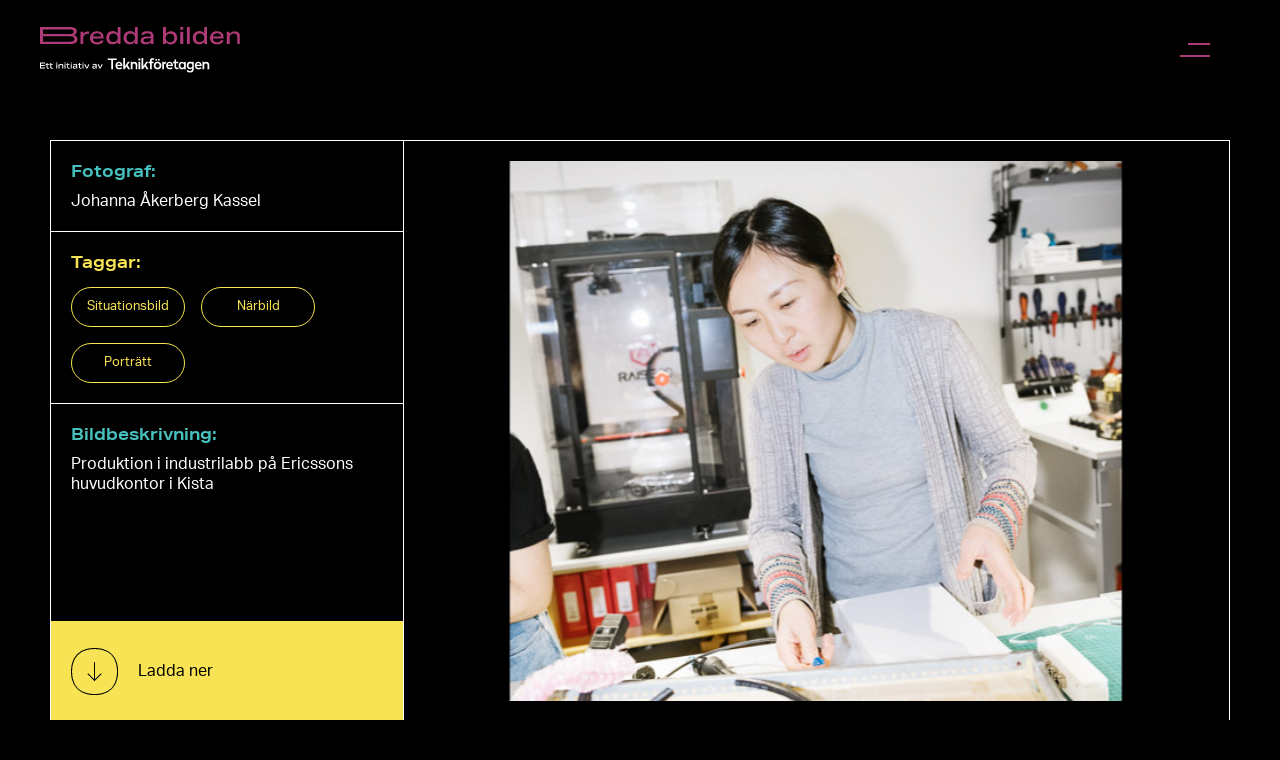

--- FILE ---
content_type: text/html
request_url: https://breddabilden.teknikforetagen.se/bild/produktion-i-industrilabb-pa-ericssons-huvudkontor-i-kista
body_size: 7385
content:
<!DOCTYPE html><!-- Last Published: Fri Feb 21 2025 10:10:21 GMT+0000 (Coordinated Universal Time) --><html data-wf-domain="breddabilden.teknikforetagen.se" data-wf-page="653a4e490a8a4d1f12b65bc5" data-wf-site="653a4e490a8a4d1f12b65bbc" data-wf-collection="653a4e490a8a4d1f12b65bde" data-wf-item-slug="produktion-i-industrilabb-pa-ericssons-huvudkontor-i-kista"><head><meta charset="utf-8"/><title>Bredda Bilden - Produktion i industrilabb på Ericssons huvudkontor i Kista</title><meta content="Produktion i industrilabb på Ericssons huvudkontor i Kista. Foto: Johanna Åkerberg Kassel" name="description"/><meta content="Bredda Bilden - Produktion i industrilabb på Ericssons huvudkontor i Kista" property="og:title"/><meta content="Produktion i industrilabb på Ericssons huvudkontor i Kista. Foto: Johanna Åkerberg Kassel" property="og:description"/><meta content="https://cdn.prod.website-files.com/653a4e490a8a4d1f12b65bda/653a4e490a8a4d1f12b65db1_JKASSEL_BREDDABILDEN_WEBB1.jpg" property="og:image"/><meta content="Bredda Bilden - Produktion i industrilabb på Ericssons huvudkontor i Kista" property="twitter:title"/><meta content="Produktion i industrilabb på Ericssons huvudkontor i Kista. Foto: Johanna Åkerberg Kassel" property="twitter:description"/><meta content="https://cdn.prod.website-files.com/653a4e490a8a4d1f12b65bda/653a4e490a8a4d1f12b65db1_JKASSEL_BREDDABILDEN_WEBB1.jpg" property="twitter:image"/><meta property="og:type" content="website"/><meta content="summary_large_image" name="twitter:card"/><meta content="width=device-width, initial-scale=1" name="viewport"/><link href="https://cdn.prod.website-files.com/653a4e490a8a4d1f12b65bbc/css/breddabildense-633de2fd8146a3e0cfb3621b.6b44e594a.css" rel="stylesheet" type="text/css"/><style>@media (min-width:992px) {html.w-mod-js:not(.w-mod-ix) [data-w-id="9f1fdbc8-c6b7-b7f2-1f56-d3b5d5a01e6e"] {display:block;width:50%;height:100%;}html.w-mod-js:not(.w-mod-ix) [data-w-id="9f1fdbc8-c6b7-b7f2-1f56-d3b5d5a01e6d"] {display:block;width:50%;height:100%;}html.w-mod-js:not(.w-mod-ix) [data-w-id="9f1fdbc8-c6b7-b7f2-1f56-d3b5d5a01e6c"] {-webkit-transform:translate3d(0, 0, 0) scale3d(1.7, 1.7, 1) rotateX(0) rotateY(0) rotateZ(0) skew(0, 0);-moz-transform:translate3d(0, 0, 0) scale3d(1.7, 1.7, 1) rotateX(0) rotateY(0) rotateZ(0) skew(0, 0);-ms-transform:translate3d(0, 0, 0) scale3d(1.7, 1.7, 1) rotateX(0) rotateY(0) rotateZ(0) skew(0, 0);transform:translate3d(0, 0, 0) scale3d(1.7, 1.7, 1) rotateX(0) rotateY(0) rotateZ(0) skew(0, 0);}}@media (max-width:991px) and (min-width:768px) {html.w-mod-js:not(.w-mod-ix) [data-w-id="9f1fdbc8-c6b7-b7f2-1f56-d3b5d5a01e6a"] {opacity:0;}}@media (max-width:767px) and (min-width:480px) {html.w-mod-js:not(.w-mod-ix) [data-w-id="9f1fdbc8-c6b7-b7f2-1f56-d3b5d5a01e6a"] {opacity:0;}}@media (max-width:479px) {html.w-mod-js:not(.w-mod-ix) [data-w-id="9f1fdbc8-c6b7-b7f2-1f56-d3b5d5a01e6a"] {opacity:0;}}</style><script src="https://use.typekit.net/ynb4ulv.js" type="text/javascript"></script><script type="text/javascript">try{Typekit.load();}catch(e){}</script><script type="text/javascript">!function(o,c){var n=c.documentElement,t=" w-mod-";n.className+=t+"js",("ontouchstart"in o||o.DocumentTouch&&c instanceof DocumentTouch)&&(n.className+=t+"touch")}(window,document);</script><link href="https://cdn.prod.website-files.com/653a4e490a8a4d1f12b65bbc/67b850914ce299772a5be8fe_ikon32x32.png" rel="shortcut icon" type="image/x-icon"/><link href="https://cdn.prod.website-files.com/653a4e490a8a4d1f12b65bbc/67b850b96882aaeb84502423_ikon256x256.png" rel="apple-touch-icon"/><!-- Cookie Consent -->
<script async src="https://cdn.jsdelivr.net/npm/@finsweet/cookie-consent@1/fs-cc.js" fs-cc-mode="opt-in"></script>

<script defer data-domain="breddabilden.teknikforetagen.se" src="https://plausible.io/js/script.js"></script>
<!-- Google Tag Manager -->
<script>(function(w,d,s,l,i){w[l]=w[l]||[];w[l].push({'gtm.start':
new Date().getTime(),event:'gtm.js'});var f=d.getElementsByTagName(s)[0],
j=d.createElement(s),dl=l!='dataLayer'?'&l='+l:'';j.async=true;j.src=
'https://www.googletagmanager.com/gtm.js?id='+i+dl;f.parentNode.insertBefore(j,f);
})(window,document,'script','dataLayer','GTM-NPLVDJF6');</script>
<!-- End Google Tag Manager --><script>
document.addEventListener('DOMContentLoaded', function() {
    const isClickedBefore = localStorage.getItem('showClicked');
    const showDiv = document.querySelector('.show');
    const popcontainer = document.querySelector('.popcontainer');

    // Hide popcontainer by default
    if (popcontainer) {
        popcontainer.style.display = 'none';
    }

    if (showDiv && popcontainer && !isClickedBefore) {
        showDiv.addEventListener('click', function() {
            popcontainer.style.display = 'block';
            localStorage.setItem('showClicked', 'true');
        });
    }
});
</script>
</head><body class="body-6"><div class="popcontainer"><img src="https://cdn.prod.website-files.com/653a4e490a8a4d1f12b65bbc/653a4e490a8a4d1f12b65cfa_kryss.svg" loading="lazy" data-w-id="8d42cdb0-1216-6d8c-6a75-23ac4741a9ce" alt="" class="image-20"/><div class="div-block-16"><h1 class="h1-popcont">Vad kul att du vill använda våra bilder!</h1><h1 class="_45664">Bilderna är helt gratis att använda, i alla medier. För att vi kontinuerligt ska kunna förbättra bildbanken vill vi gärna veta hur bilderna används. </h1><div class="div-block-17"></div><div class="w-form"><form id="wf-form-Hur-hittade-du-oss" name="wf-form-Hur-hittade-du-oss" data-name="Hur hittade du oss?" method="get" class="form-2" data-wf-page-id="653a4e490a8a4d1f12b65bc5" data-wf-element-id="09391039-83bf-7ff5-fa87-f4ad3bb00b14"><input class="text-field-2 w-input" maxlength="256" name="Ditt-f-retag-organisation" data-name="Ditt företag/organisation" placeholder="Ditt företag/organisation" type="text" id="Ditt-f-retag-organisation"/><input class="text-field-2 w-input" maxlength="256" name="Yrkestitel" data-name="Yrkestitel" placeholder="Din yrkestitel" type="text" id="Yrkestitel"/><h1 class="_45664-copy">Jag planerar att använda bilderna till: </h1><div class="check-container"><label class="w-checkbox checkbox-01"><div class="w-checkbox-input w-checkbox-input--inputType-custom checkbox-2"></div><input id="V-r-webbsida" type="checkbox" name="V-r-webbsida" data-name="Vår webbsida" style="opacity:0;position:absolute;z-index:-1"/><span class="w-form-label" for="V-r-webbsida">Vår webbsida</span></label><label class="w-checkbox checkbox-01"><div class="w-checkbox-input w-checkbox-input--inputType-custom checkbox-2"></div><input id="Debattartiklar" type="checkbox" name="Debattartiklar" data-name="Debattartiklar" style="opacity:0;position:absolute;z-index:-1"/><span class="w-form-label" for="Debattartiklar">Debattartiklar</span></label><label class="w-checkbox checkbox-01"><div class="w-checkbox-input w-checkbox-input--inputType-custom checkbox-2"></div><input id="Nyhetsbrev" type="checkbox" name="Nyhetsbrev" data-name="Nyhetsbrev" style="opacity:0;position:absolute;z-index:-1"/><span class="w-form-label" for="Nyhetsbrev">Nyhetsbrev</span></label><label class="w-checkbox checkbox-01"><div class="w-checkbox-input w-checkbox-input--inputType-custom checkbox-2"></div><input id="Presentationer-och-andra-informationsblad" type="checkbox" name="Presentationer-och-andra-informationsblad" data-name="Presentationer och andra informationsblad" style="opacity:0;position:absolute;z-index:-1"/><span class="w-form-label" for="Presentationer-och-andra-informationsblad">Presentationer och andra informationsblad</span></label><label data-w-id="8d51b9b0-4588-2345-238f-b615228b5998" class="w-checkbox checkhidden"><div class="w-checkbox-input w-checkbox-input--inputType-custom checkbox-2"></div><input id="vrigt" type="checkbox" name="vrigt" data-name="Övrigt" style="opacity:0;position:absolute;z-index:-1"/><span class="w-form-label" for="vrigt">Övrigt</span></label><textarea id="Fritext" name="Fritext" maxlength="5000" data-name="Fritext" placeholder="Övrigt/Fritext" class="special w-input"></textarea></div><input type="submit" data-wait="Please wait..." class="button-copy w-button" value="Skicka"/><label for="mobile-field" class="text-size-tiny">Genom att skicka in dina uppgifter godkänner du vår <a href="https://www.teknikforetagen.se/om-oss/personuppgiftspolicy/" target="_blank">personuppgiftspolicy</a>. </label></form><div class="success-message-2 w-form-done"><div class="text-block-16"><strong>Tack för din hjälp!<br/><br/></strong>Har du frågor eller vill dela med dig av hur ni använt bilderna i er kommunikation får du gärna mejla oss på: breddabilden@teknikforetagen.se</div></div><div class="w-form-fail"><div>Oops! Something went wrong while submitting the form.</div></div></div></div></div><div class="navigation-v3"><div class="rightnav-v3"><a href="/" class="brand w-nav-brand"><img src="https://cdn.prod.website-files.com/653a4e490a8a4d1f12b65bbc/653a4e490a8a4d1f12b65ce4_breddabilden%20logo%20initiativ%20left.svg" alt="" class="htw-dark-svg"/><img src="https://cdn.prod.website-files.com/653a4e490a8a4d1f12b65bbc/653a4e490a8a4d1f12b65c37_underrubrik.svg" loading="lazy" alt="" class="logo_subheading"/></a></div><div class="leftnav-v3"><div class="container-hamburger-nav-v3"><div data-w-id="378eeb1e-4ba5-bd6b-3e5e-62e3e3301046" class="ths10-menu-bars"><div class="ths10-menu-top-bars-wrapper"><div class="ths10-menu-top-bar"></div><div class="ths10-menu-top-bar"></div></div><div class="ths10-menu-bottom-bars-wrapper"><div class="ths10-menu-bottom-bar"></div><div class="ths10-menu-bottom-bar"></div></div></div></div></div></div><div class="section---image"><div class="imgcontainer"><div class="row-l---info"><div class="info---photographer"><div class="infotitle">Fotograf:</div><div class="text-block-7">Johanna Åkerberg Kassel </div></div><div class="info---tags"><div class="infotitle yellow">Taggar:</div><div class="collection-list-wrapper-6 w-dyn-list"><div role="list" class="collection-list-5 w-dyn-items"><div role="listitem" class="w-dyn-item"><div class="tag"><div class="text-block-8">Situationsbild</div></div></div><div role="listitem" class="w-dyn-item"><div class="tag"><div class="text-block-8">Närbild</div></div></div><div role="listitem" class="w-dyn-item"><div class="tag"><div class="text-block-8">Porträtt</div></div></div></div></div></div><div class="info---beskrivning"><div class="infotitle">Bildbeskrivning:</div><div class="text-block-7">Produktion i industrilabb på Ericssons huvudkontor i Kista</div></div><a Downloads="download" href="https://cdn.prod.website-files.com/653a4e490a8a4d1f12b65bda/653a4e490a8a4d1f12b65db2_JKASSEL_BREDDABILDEN_WEBB1.jpg" target="_blank" class="show w-inline-block"><div class="div-block-10"><img src="https://cdn.prod.website-files.com/653a4e490a8a4d1f12b65bbc/653a4e490a8a4d1f12b65c41_knapp.svg" loading="lazy" alt="" class="image-19"/><div class="text-block-9">Ladda ner</div></div></a></div><div class="row-r---image"><div class="container-large"><div class="padding-vertical padding-large padding-0-landscape"><div data-w-id="9f1fdbc8-c6b7-b7f2-1f56-d3b5d5a01e6a" class="full-image_component"><div class="image-wrapper-16-9 mobile-landscape-3-2"><img loading="lazy" data-w-id="9f1fdbc8-c6b7-b7f2-1f56-d3b5d5a01e6c" src="https://cdn.prod.website-files.com/653a4e490a8a4d1f12b65bda/653a4e490a8a4d1f12b65db1_JKASSEL_BREDDABILDEN_WEBB1.jpg" alt="" sizes="(max-width: 479px) 87vw, (max-width: 767px) 55vw, (max-width: 991px) 59vw, (max-width: 1279px) 61vw, 64vw" srcset="https://cdn.prod.website-files.com/653a4e490a8a4d1f12b65bda/653a4e490a8a4d1f12b65db1_JKASSEL_BREDDABILDEN_WEBB1-p-500.jpg 500w, https://cdn.prod.website-files.com/653a4e490a8a4d1f12b65bda/653a4e490a8a4d1f12b65db1_JKASSEL_BREDDABILDEN_WEBB1.jpg 533w" class="image-wrapper_image"/><div data-w-id="9f1fdbc8-c6b7-b7f2-1f56-d3b5d5a01e6d" class="reveal-side left"></div><div data-w-id="9f1fdbc8-c6b7-b7f2-1f56-d3b5d5a01e6e" class="reveal-side right"></div></div></div></div></div></div></div></div><div class="ths10-menu div-block-15"><div class="ths10-menu-links"><div class="ths10-menu-link-outer-wrapper"><a data-w-id="440769fd-a472-2b75-fb02-c9edfec41afa" href="/tips" class="ths10-menu-link ths10-first w-inline-block"><div class="ths10-menu-link-number-wrapper"><img src="https://cdn.prod.website-files.com/653a4e490a8a4d1f12b65bbc/653a4e490a8a4d1f12b65ce0_cirk1.svg" loading="lazy" alt=""/></div><div class="ths10-menu-link-separator"></div><div class="menuheading1">Tips för fotografering</div></a></div><div class="ths10-menu-link-outer-wrapper"><a data-w-id="440769fd-a472-2b75-fb02-c9edfec41b01" href="/om" class="ths10-menu-link ths10-second w-inline-block"><div class="ths10-menu-link-number-wrapper"><img src="https://cdn.prod.website-files.com/653a4e490a8a4d1f12b65bbc/653a4e490a8a4d1f12b65ce0_cirk1.svg" loading="lazy" alt=""/></div><div class="ths10-menu-link-separator"></div><div class="menuheading1">Om Bredda Bilden</div></a></div><div class="ths10-menu-link-outer-wrapper"><a data-w-id="440769fd-a472-2b75-fb02-c9edfec41b08" href="/anvandning" class="ths10-menu-link ths10-third w-inline-block"><div class="ths10-menu-link-number-wrapper"><img src="https://cdn.prod.website-files.com/653a4e490a8a4d1f12b65bbc/653a4e490a8a4d1f12b65ce0_cirk1.svg" loading="lazy" alt=""/></div><div class="ths10-menu-link-separator"></div><div class="menuheading1">Användning &amp; rättigheter</div></a></div><div class="ths10-menu-link-outer-wrapper hidden"><a data-w-id="440769fd-a472-2b75-fb02-c9edfec41b0f" href="/om" class="ths10-menu-link ths10-fourth w-inline-block"><div class="ths10-menu-link-number-wrapper"><img src="https://cdn.prod.website-files.com/653a4e490a8a4d1f12b65bbc/653a4e490a8a4d1f12b65ce0_cirk1.svg" loading="lazy" alt=""/></div><div class="ths10-menu-link-separator"></div><div class="menuheading1">Företag som bidragit</div></a></div><div class="ths10-menu-link-outer-wrapper hidden"><a data-w-id="440769fd-a472-2b75-fb02-c9edfec41b16" href="/support" class="ths10-menu-link ths10-fifth w-inline-block"><div class="ths10-menu-link-number-wrapper"><img src="https://cdn.prod.website-files.com/653a4e490a8a4d1f12b65bbc/653a4e490a8a4d1f12b65ce0_cirk1.svg" loading="lazy" alt=""/></div><div class="ths10-menu-link-separator"></div><div class="menuheading1">Stöd Bredda Bilden</div></a></div></div><div data-w-id="440769fd-a472-2b75-fb02-c9edfec41b1c" class="ths10-menu-close-icon"><div class="ths10-menu-close-icon-bar"></div><div class="ths10-menu-close-icon-bar ths10-second"></div></div><div class="ths10-menu-images"><div class="ths10-menu-images-wrapper-first"><img src="https://cdn.prod.website-files.com/653a4e490a8a4d1f12b65bbc/653a4e490a8a4d1f12b65cf6_ES_breddabilden_4933.jpg" loading="lazy" sizes="23vw" srcset="https://cdn.prod.website-files.com/653a4e490a8a4d1f12b65bbc/653a4e490a8a4d1f12b65cf6_ES_breddabilden_4933-p-500.jpg 500w, https://cdn.prod.website-files.com/653a4e490a8a4d1f12b65bbc/653a4e490a8a4d1f12b65cf6_ES_breddabilden_4933.jpg 600w" alt="" class="ths10-menu-image"/><img src="https://cdn.prod.website-files.com/653a4e490a8a4d1f12b65bbc/653a4e490a8a4d1f12b65cf5_ES_breddabilden_5330.jpg" loading="lazy" sizes="23vw" srcset="https://cdn.prod.website-files.com/653a4e490a8a4d1f12b65bbc/653a4e490a8a4d1f12b65cf5_ES_breddabilden_5330-p-500.jpg 500w, https://cdn.prod.website-files.com/653a4e490a8a4d1f12b65bbc/653a4e490a8a4d1f12b65cf5_ES_breddabilden_5330.jpg 600w" alt="" class="ths10-menu-image"/><img src="https://cdn.prod.website-files.com/653a4e490a8a4d1f12b65bbc/653a4e490a8a4d1f12b65cf4_ES_breddabilden_5190.jpg" loading="lazy" sizes="23vw" srcset="https://cdn.prod.website-files.com/653a4e490a8a4d1f12b65bbc/653a4e490a8a4d1f12b65cf4_ES_breddabilden_5190-p-500.jpg 500w, https://cdn.prod.website-files.com/653a4e490a8a4d1f12b65bbc/653a4e490a8a4d1f12b65cf4_ES_breddabilden_5190.jpg 600w" alt="" class="ths10-menu-image"/><img src="https://cdn.prod.website-files.com/653a4e490a8a4d1f12b65bbc/653a4e490a8a4d1f12b65cf3_ES_breddabilden_5257.jpg" loading="lazy" sizes="23vw" srcset="https://cdn.prod.website-files.com/653a4e490a8a4d1f12b65bbc/653a4e490a8a4d1f12b65cf3_ES_breddabilden_5257-p-500.jpg 500w, https://cdn.prod.website-files.com/653a4e490a8a4d1f12b65bbc/653a4e490a8a4d1f12b65cf3_ES_breddabilden_5257.jpg 600w" alt="" class="ths10-menu-image"/><img src="https://cdn.prod.website-files.com/653a4e490a8a4d1f12b65bbc/653a4e490a8a4d1f12b65cef_bb01.jpg" loading="lazy" sizes="23vw" srcset="https://cdn.prod.website-files.com/653a4e490a8a4d1f12b65bbc/653a4e490a8a4d1f12b65cef_bb01-p-500.jpg 500w, https://cdn.prod.website-files.com/653a4e490a8a4d1f12b65bbc/653a4e490a8a4d1f12b65cef_bb01.jpg 600w" alt="" class="ths10-menu-image"/><img src="https://cdn.prod.website-files.com/653a4e490a8a4d1f12b65bbc/653a4e490a8a4d1f12b65cf3_ES_breddabilden_5257.jpg" loading="lazy" sizes="23vw" srcset="https://cdn.prod.website-files.com/653a4e490a8a4d1f12b65bbc/653a4e490a8a4d1f12b65cf3_ES_breddabilden_5257-p-500.jpg 500w, https://cdn.prod.website-files.com/653a4e490a8a4d1f12b65bbc/653a4e490a8a4d1f12b65cf3_ES_breddabilden_5257.jpg 600w" alt="" class="ths10-menu-image"/><img src="https://cdn.prod.website-files.com/653a4e490a8a4d1f12b65bbc/653a4e490a8a4d1f12b65cf3_ES_breddabilden_5257.jpg" loading="lazy" sizes="23vw" srcset="https://cdn.prod.website-files.com/653a4e490a8a4d1f12b65bbc/653a4e490a8a4d1f12b65cf3_ES_breddabilden_5257-p-500.jpg 500w, https://cdn.prod.website-files.com/653a4e490a8a4d1f12b65bbc/653a4e490a8a4d1f12b65cf3_ES_breddabilden_5257.jpg 600w" alt="" class="ths10-menu-image"/><img src="https://cdn.prod.website-files.com/653a4e490a8a4d1f12b65bbc/653a4e490a8a4d1f12b65cf0_ES_breddabilden_4862.jpg" loading="lazy" sizes="23vw" srcset="https://cdn.prod.website-files.com/653a4e490a8a4d1f12b65bbc/653a4e490a8a4d1f12b65cf0_ES_breddabilden_4862-p-500.jpg 500w, https://cdn.prod.website-files.com/653a4e490a8a4d1f12b65bbc/653a4e490a8a4d1f12b65cf0_ES_breddabilden_4862.jpg 600w" alt="" class="ths10-menu-image"/><img src="https://cdn.prod.website-files.com/653a4e490a8a4d1f12b65bbc/653a4e490a8a4d1f12b65cea_ES_breddabilden_5436_RAW.jpg" loading="lazy" sizes="23vw" srcset="https://cdn.prod.website-files.com/653a4e490a8a4d1f12b65bbc/653a4e490a8a4d1f12b65cea_ES_breddabilden_5436_RAW-p-500.jpg 500w, https://cdn.prod.website-files.com/653a4e490a8a4d1f12b65bbc/653a4e490a8a4d1f12b65cea_ES_breddabilden_5436_RAW-p-800.jpg 800w, https://cdn.prod.website-files.com/653a4e490a8a4d1f12b65bbc/653a4e490a8a4d1f12b65cea_ES_breddabilden_5436_RAW-p-1080.jpg 1080w, https://cdn.prod.website-files.com/653a4e490a8a4d1f12b65bbc/653a4e490a8a4d1f12b65cea_ES_breddabilden_5436_RAW-p-1600.jpg 1600w, https://cdn.prod.website-files.com/653a4e490a8a4d1f12b65bbc/653a4e490a8a4d1f12b65cea_ES_breddabilden_5436_RAW.jpg 1920w" alt="" class="ths10-menu-image"/></div><div class="ths10-menu-images-wrapper-second"><img src="https://cdn.prod.website-files.com/653a4e490a8a4d1f12b65bbc/653a4e490a8a4d1f12b65cf5_ES_breddabilden_5330.jpg" loading="lazy" sizes="23vw" srcset="https://cdn.prod.website-files.com/653a4e490a8a4d1f12b65bbc/653a4e490a8a4d1f12b65cf5_ES_breddabilden_5330-p-500.jpg 500w, https://cdn.prod.website-files.com/653a4e490a8a4d1f12b65bbc/653a4e490a8a4d1f12b65cf5_ES_breddabilden_5330.jpg 600w" alt="" class="ths10-menu-image"/><img src="https://cdn.prod.website-files.com/653a4e490a8a4d1f12b65bbc/653a4e490a8a4d1f12b65cf3_ES_breddabilden_5257.jpg" loading="lazy" sizes="23vw" srcset="https://cdn.prod.website-files.com/653a4e490a8a4d1f12b65bbc/653a4e490a8a4d1f12b65cf3_ES_breddabilden_5257-p-500.jpg 500w, https://cdn.prod.website-files.com/653a4e490a8a4d1f12b65bbc/653a4e490a8a4d1f12b65cf3_ES_breddabilden_5257.jpg 600w" alt="" class="ths10-menu-image"/><img src="https://cdn.prod.website-files.com/653a4e490a8a4d1f12b65bbc/653a4e490a8a4d1f12b65cd9_20171227-teknikftg006592-05A.jpeg" loading="lazy" alt="" class="ths10-menu-image"/><img src="https://cdn.prod.website-files.com/653a4e490a8a4d1f12b65bbc/653a4e490a8a4d1f12b65cf7_ES_breddabilden_5283.jpg" loading="lazy" sizes="23vw" srcset="https://cdn.prod.website-files.com/653a4e490a8a4d1f12b65bbc/653a4e490a8a4d1f12b65cf7_ES_breddabilden_5283-p-500.jpg 500w, https://cdn.prod.website-files.com/653a4e490a8a4d1f12b65bbc/653a4e490a8a4d1f12b65cf7_ES_breddabilden_5283.jpg 600w" alt="" class="ths10-menu-image"/><img src="https://cdn.prod.website-files.com/653a4e490a8a4d1f12b65bbc/653a4e490a8a4d1f12b65cf0_ES_breddabilden_4862.jpg" loading="lazy" sizes="23vw" srcset="https://cdn.prod.website-files.com/653a4e490a8a4d1f12b65bbc/653a4e490a8a4d1f12b65cf0_ES_breddabilden_4862-p-500.jpg 500w, https://cdn.prod.website-files.com/653a4e490a8a4d1f12b65bbc/653a4e490a8a4d1f12b65cf0_ES_breddabilden_4862.jpg 600w" alt="" class="ths10-menu-image"/><img src="https://cdn.prod.website-files.com/653a4e490a8a4d1f12b65bbc/653a4e490a8a4d1f12b65cf1_ES_breddabilden_5436.jpg" loading="lazy" sizes="23vw" srcset="https://cdn.prod.website-files.com/653a4e490a8a4d1f12b65bbc/653a4e490a8a4d1f12b65cf1_ES_breddabilden_5436-p-500.jpg 500w, https://cdn.prod.website-files.com/653a4e490a8a4d1f12b65bbc/653a4e490a8a4d1f12b65cf1_ES_breddabilden_5436.jpg 600w" alt="" class="ths10-menu-image"/><img src="https://cdn.prod.website-files.com/653a4e490a8a4d1f12b65bbc/653a4e490a8a4d1f12b65cf1_ES_breddabilden_5436.jpg" loading="lazy" sizes="23vw" srcset="https://cdn.prod.website-files.com/653a4e490a8a4d1f12b65bbc/653a4e490a8a4d1f12b65cf1_ES_breddabilden_5436-p-500.jpg 500w, https://cdn.prod.website-files.com/653a4e490a8a4d1f12b65bbc/653a4e490a8a4d1f12b65cf1_ES_breddabilden_5436.jpg 600w" alt="" class="ths10-menu-image"/><img src="https://cdn.prod.website-files.com/653a4e490a8a4d1f12b65bbc/653a4e490a8a4d1f12b65cf0_ES_breddabilden_4862.jpg" loading="lazy" sizes="23vw" srcset="https://cdn.prod.website-files.com/653a4e490a8a4d1f12b65bbc/653a4e490a8a4d1f12b65cf0_ES_breddabilden_4862-p-500.jpg 500w, https://cdn.prod.website-files.com/653a4e490a8a4d1f12b65bbc/653a4e490a8a4d1f12b65cf0_ES_breddabilden_4862.jpg 600w" alt="" class="ths10-menu-image"/><img src="https://cdn.prod.website-files.com/653a4e490a8a4d1f12b65bbc/653a4e490a8a4d1f12b65cf6_ES_breddabilden_4933.jpg" loading="lazy" sizes="23vw" srcset="https://cdn.prod.website-files.com/653a4e490a8a4d1f12b65bbc/653a4e490a8a4d1f12b65cf6_ES_breddabilden_4933-p-500.jpg 500w, https://cdn.prod.website-files.com/653a4e490a8a4d1f12b65bbc/653a4e490a8a4d1f12b65cf6_ES_breddabilden_4933.jpg 600w" alt="" class="ths10-menu-image"/></div></div><div class="ths10-menu-footer"><div class="ths10-menu-footer-left"><a href="#" class="ths10-menu-footer-navlink w-inline-block"><div>Programs</div></a><a href="#" class="ths10-menu-footer-navlink w-inline-block"><div>Company</div></a><a href="#" class="ths10-menu-footer-navlink w-inline-block"><div>Arts &amp; Events</div></a><a href="#" class="ths10-menu-footer-navlink w-inline-block"><div>Careers</div></a><a href="#" class="ths10-menu-footer-navlink w-inline-block"><div>Newsroom</div></a><a href="#" class="ths10-menu-footer-navlink w-inline-block"><div>Resources</div></a><a href="#" class="ths10-menu-footer-navlink w-inline-block"><div>Legal</div></a></div><div class="ths10-menu-social-links"><div class="ths95-social-text">Teknikföretagen i Sociala Medier</div><a href="#" class="ths10-social-link w-inline-block"><img src="https://cdn.prod.website-files.com/653a4e490a8a4d1f12b65bbc/653a4e490a8a4d1f12b65d00_ths_95_twitter_ico.svg" loading="lazy" alt="" class="ths10-social-icon"/></a><a href="#" class="ths10-social-link w-inline-block"><img src="https://cdn.prod.website-files.com/653a4e490a8a4d1f12b65bbc/653a4e490a8a4d1f12b65d01_ths_95_instagram_ico.svg" loading="lazy" alt="" class="ths10-social-icon"/></a></div></div></div><div class="cookie-script"><div fs-cc="banner" class="fs-cc-banner2_component"><div class="fs-cc-banner2_container"><div class="left-cookie-text_container"><div class="fs-cc-banner2_texther">Vi använder cookies</div><div class="fs-cc-banner2_text">Vi använder cookies för att föra besöksstatistik och analysera beteenden, så att vi kan bli ännu bättre.<a href="https://www.amnesty.se/personuppgifter/amnesty-sverige-integritetspolicy/" target="_blank"></a></div><a fs-cc="open-preferences" href="#" class="cookie-link">Inställningar</a></div><div class="fs-cc-banner2_buttons-wrapper"><a fs-cc="allow" href="#" class="fs-cc-banner2_button w-button">Tillåt Alla cookies</a><a fs-cc="deny" href="#" class="fs-cc-banner2_button alt w-button">Endast nödvändiga</a></div></div></div><div fs-cc="manager" class="fs-cc-manager2_component"><div fs-cc="open-preferences" class="ck-preference__btn"><img src="https://cdn.prod.website-files.com/653a4e490a8a4d1f12b65bbc/653a4e490a8a4d1f12b65cfd_ck__cookie.svg" loading="lazy" alt="" class="ck-preference__icon"/></div></div><div fs-cc-scroll="disable" fs-cc="preferences" class="fs-cc-prefs2_component"><div class="fs-cc-prefs2_form-wrapper w-form"><form id="cookie-preferences" name="wf-form-Cookie-Preferences" data-name="Cookie Preferences" method="get" class="fs-cc-prefs2_form" data-wf-page-id="653a4e490a8a4d1f12b65bc5" data-wf-element-id="67448155-a3a6-8036-ab96-fb52b15e0f2c"><div fs-cc="close" class="fs-cc-prefs2_close"><div class="fs-cc-preferences2_close-icon w-embed"><svg fill="currentColor" aria-hidden="true" focusable="false" viewBox="0 0 16 16">
	<path d="M9.414 8l4.293-4.293-1.414-1.414L8 6.586 3.707 2.293 2.293 3.707 6.586 8l-4.293 4.293 1.414 1.414L8 9.414l4.293 4.293 1.414-1.414L9.414 8z"></path>
</svg></div></div><div class="fs-cc-prefs2_content"><div class="fs-cc-prefs2_space-small"><div class="fs-cc-prefs2_title">Inställningar för Cookies</div></div><div class="fs-cc-prefs2_option"><div class="fs-cc-prefs2_toggle-wrapper"><div class="fs-cc-prefs2_label">Nödvändiga</div><div class="fs-cc-prefs2_label s">Alltid på</div></div><div class="cookie-p">Nödvändiga cookies sköter grundläggande funktioner, såsom navigering. Webbplatsen fungerar inte korrekt utan dessa cookies.</div></div><div class="fs-cc-prefs2_option"><div class="fs-cc-prefs2_toggle-wrapper"><div class="fs-cc-prefs2_label">Analys och statistik</div><label class="w-checkbox fs-cc-prefs2_checkbox-field"><div class="w-checkbox-input w-checkbox-input--inputType-custom fs-cc-prefs2_checkbox"></div><input type="checkbox" id="analytics-2" name="analytics-2" data-name="Analytics 2" fs-cc-checkbox="analytics" style="opacity:0;position:absolute;z-index:-1"/><span for="analytics-2" class="fs-cc-prefs2_checkbox-label w-form-label">Essential</span></label></div><div class="cookie-p">Cookies för statistik hjälper oss att förstå hur besökare interagerar med webbplatsen genom att samla och rapportera in information.</div></div><div class="fs-cc-prefs2_option"><div class="fs-cc-prefs2_toggle-wrapper"><div class="fs-cc-prefs2_label">Marknadsföring</div><label class="w-checkbox fs-cc-prefs2_checkbox-field"><div class="w-checkbox-input w-checkbox-input--inputType-custom fs-cc-prefs2_checkbox"></div><input type="checkbox" id="analytics-2" name="analytics-2" data-name="Analytics 2" fs-cc-checkbox="marketing" style="opacity:0;position:absolute;z-index:-1"/><span for="analytics-2" class="fs-cc-prefs2_checkbox-label w-form-label">Essential</span></label></div><div class="cookie-p">Cookies för marknadsföring följer användaren på webben och hjälper oss att visa annonser som är relevanta och engagerande för användare.</div></div><div class="fs-cc-prefs2_buttons-wrapper"><a fs-cc="allow" href="#" class="fs-cc-prefs2_button w-button">Godkänn alla cookies</a><a fs-cc="deny" href="#" class="fs-cc-prefs2_button fs-cc-button-alt w-button">Avvisa alla cookies</a><a fs-cc="submit" href="#" class="fs-cc-prefs2_submit w-button">Spara inställningar</a></div></div></form><div class="w-form-done"></div><div class="w-form-fail"></div><div fs-cc="close" class="fs-cc-prefs2_overlay"></div></div></div></div><script src="https://d3e54v103j8qbb.cloudfront.net/js/jquery-3.5.1.min.dc5e7f18c8.js?site=653a4e490a8a4d1f12b65bbc" type="text/javascript" integrity="sha256-9/aliU8dGd2tb6OSsuzixeV4y/faTqgFtohetphbbj0=" crossorigin="anonymous"></script><script src="https://cdn.prod.website-files.com/653a4e490a8a4d1f12b65bbc/js/breddabildense-633de2fd8146a3e0cfb3621b.e373cfaf.a1e8c9697b81acd8.js" type="text/javascript"></script><script src="https://files.finsweet.com/finsweet/codemirror/codemirror.js"></script>
<script src="https://files.finsweet.com/finsweet/codemirror/modes/htmlmixed_modes.js"></script>
<script>
	var BODY = document.querySelector('body');
    anime({
      	autoplay: true,
    	targets: BODY,
        opacity: 1,
		duration: 300,
		easing: 'easeInQuad'
    });
</script>
<script>
Webflow.push(function() {
  $('.hack-tag.nav.open-sitemap').on('click', function(e) {
    e.preventDefault();
	$('body').css('overflow', 'hidden');
    $('body').css('margin-right', '15px');
  });
  $('.hack-sitemap-close').on('click', function(e) {
    e.preventDefault();
	$('body').css('overflow', 'auto');
    $('body').css('margin-right', '0px');
  });
});
</script>
<script>
// get the footer button and store in a variable   
const footerBtn = $('.hack-footer-bottom-cta');
// get the h1 text 
let h1Text = $('h1').text();
// format the h1 text in a format safe for use as an url path
h1Text = encodeURIComponent(h1Text.toLowerCase().replace(/\W+/g,'-'));
// append the url path to the main url
const footerBtnUrl = 'https://finsweet.com/webflow-hacks/' + h1Text;
// set the resulting url as the footer button href attribute
footerBtn.attr('href', footerBtnUrl);
</script>
<script>
    $(document).ready(function(){
      	$('#Each-New-Hack').click();
    });
  
  	let wfhRBWs = document.querySelectorAll('.hack-footer-radio-item');
    wfhRBWs.forEach((wfhRBW) => {
        let wfhRB = wfhRBW.querySelector('.hack-footer-hidden-radio-button');
        wfhRBW.addEventListener('click', (event) => {
            $(wfhRB).click();
        })
    })


$(document).ready(function() {
  
  const formRadios = $('.hack-footer-radio-item');

  const updateFrquency = $('input[name=UPDFREQ]');
  
  $('.hack-footer-subscribe-button').click(function(e){
  	e.preventDefault();
    const radioVal = formRadios.find(':checked').val();
    updateFrquency.val(radioVal);
    $('#wf-form-Footer-Subscribe').submit();
  });

});

/**
* setup codemirror custom code section
*/ 
$(document).ready(()=> {
  	let hcode = '', bcode = ''; 
	$('script, style').each((i,elem)=>{   
    	if($(elem).attr('data-info') && $(elem).attr('data-info').match(/hacks-.*?/)){	
          	if($(elem).attr('data-info') === 'hacks-head'){
            	hcode += '\n' + elem.outerHTML.replace(/ data-info="hacks.*?"/,'');            	
            }
          	else{
            	bcode += '\n' + elem.outerHTML.replace(/ data-info="hacks.*?"/,'');
            }          	
        }      	
	});
  
  	if(hcode){
      	setupCodeMirror('head','Inside &lt;head&gt; tag',hcode);
    }
  	if(bcode){
      	setupCodeMirror('body','Before &lt;/body&gt; tag',bcode);
    } 
  
  	function setupCodeMirror(section, heading, code){
    	$('.hack-footer .hack-code').insertBefore('.hack-footer').removeClass('hide');         		
    	const $hackCode = $(`.hack-code-inner.${section}`);
    	$hackCode.removeClass('hide');
    	$hackCode.prepend(`<div class="hack-code-text">${heading}</div>`);
  		initCodeMirror($hackCode[0], `<!-- F’in sweet Webflow Hacks -->${code}\n`);
    }
  
  	function initCodeMirror(snippet, val){
		const theMirror = CodeMirror(snippet, {
			value: val,
  			mode: 'htmlmixed',
  			htmlMode: true,
  			lineNumbers: true,
  			showCursorWhenSelecting: true
		});
	}
});
</script></body></html>

--- FILE ---
content_type: text/css
request_url: https://cdn.prod.website-files.com/653a4e490a8a4d1f12b65bbc/css/breddabildense-633de2fd8146a3e0cfb3621b.6b44e594a.css
body_size: 18063
content:
html {
  -webkit-text-size-adjust: 100%;
  -ms-text-size-adjust: 100%;
  font-family: sans-serif;
}

body {
  margin: 0;
}

article, aside, details, figcaption, figure, footer, header, hgroup, main, menu, nav, section, summary {
  display: block;
}

audio, canvas, progress, video {
  vertical-align: baseline;
  display: inline-block;
}

audio:not([controls]) {
  height: 0;
  display: none;
}

[hidden], template {
  display: none;
}

a {
  background-color: #0000;
}

a:active, a:hover {
  outline: 0;
}

abbr[title] {
  border-bottom: 1px dotted;
}

b, strong {
  font-weight: bold;
}

dfn {
  font-style: italic;
}

h1 {
  margin: .67em 0;
  font-size: 2em;
}

mark {
  color: #000;
  background: #ff0;
}

small {
  font-size: 80%;
}

sub, sup {
  vertical-align: baseline;
  font-size: 75%;
  line-height: 0;
  position: relative;
}

sup {
  top: -.5em;
}

sub {
  bottom: -.25em;
}

img {
  border: 0;
}

svg:not(:root) {
  overflow: hidden;
}

hr {
  box-sizing: content-box;
  height: 0;
}

pre {
  overflow: auto;
}

code, kbd, pre, samp {
  font-family: monospace;
  font-size: 1em;
}

button, input, optgroup, select, textarea {
  color: inherit;
  font: inherit;
  margin: 0;
}

button {
  overflow: visible;
}

button, select {
  text-transform: none;
}

button, html input[type="button"], input[type="reset"] {
  -webkit-appearance: button;
  cursor: pointer;
}

button[disabled], html input[disabled] {
  cursor: default;
}

button::-moz-focus-inner, input::-moz-focus-inner {
  border: 0;
  padding: 0;
}

input {
  line-height: normal;
}

input[type="checkbox"], input[type="radio"] {
  box-sizing: border-box;
  padding: 0;
}

input[type="number"]::-webkit-inner-spin-button, input[type="number"]::-webkit-outer-spin-button {
  height: auto;
}

input[type="search"] {
  -webkit-appearance: none;
}

input[type="search"]::-webkit-search-cancel-button, input[type="search"]::-webkit-search-decoration {
  -webkit-appearance: none;
}

legend {
  border: 0;
  padding: 0;
}

textarea {
  overflow: auto;
}

optgroup {
  font-weight: bold;
}

table {
  border-collapse: collapse;
  border-spacing: 0;
}

td, th {
  padding: 0;
}

@font-face {
  font-family: webflow-icons;
  src: url("[data-uri]") format("truetype");
  font-weight: normal;
  font-style: normal;
}

[class^="w-icon-"], [class*=" w-icon-"] {
  speak: none;
  font-variant: normal;
  text-transform: none;
  -webkit-font-smoothing: antialiased;
  -moz-osx-font-smoothing: grayscale;
  font-style: normal;
  font-weight: normal;
  line-height: 1;
  font-family: webflow-icons !important;
}

.w-icon-slider-right:before {
  content: "";
}

.w-icon-slider-left:before {
  content: "";
}

.w-icon-nav-menu:before {
  content: "";
}

.w-icon-arrow-down:before, .w-icon-dropdown-toggle:before {
  content: "";
}

.w-icon-file-upload-remove:before {
  content: "";
}

.w-icon-file-upload-icon:before {
  content: "";
}

* {
  box-sizing: border-box;
}

html {
  height: 100%;
}

body {
  color: #333;
  background-color: #fff;
  min-height: 100%;
  margin: 0;
  font-family: Arial, sans-serif;
  font-size: 14px;
  line-height: 20px;
}

img {
  vertical-align: middle;
  max-width: 100%;
  display: inline-block;
}

html.w-mod-touch * {
  background-attachment: scroll !important;
}

.w-block {
  display: block;
}

.w-inline-block {
  max-width: 100%;
  display: inline-block;
}

.w-clearfix:before, .w-clearfix:after {
  content: " ";
  grid-area: 1 / 1 / 2 / 2;
  display: table;
}

.w-clearfix:after {
  clear: both;
}

.w-hidden {
  display: none;
}

.w-button {
  color: #fff;
  line-height: inherit;
  cursor: pointer;
  background-color: #3898ec;
  border: 0;
  border-radius: 0;
  padding: 9px 15px;
  text-decoration: none;
  display: inline-block;
}

input.w-button {
  -webkit-appearance: button;
}

html[data-w-dynpage] [data-w-cloak] {
  color: #0000 !important;
}

.w-code-block {
  margin: unset;
}

pre.w-code-block code {
  all: inherit;
}

.w-optimization {
  display: contents;
}

.w-webflow-badge, .w-webflow-badge > img {
  box-sizing: unset;
  width: unset;
  height: unset;
  max-height: unset;
  max-width: unset;
  min-height: unset;
  min-width: unset;
  margin: unset;
  padding: unset;
  float: unset;
  clear: unset;
  border: unset;
  border-radius: unset;
  background: unset;
  background-image: unset;
  background-position: unset;
  background-size: unset;
  background-repeat: unset;
  background-origin: unset;
  background-clip: unset;
  background-attachment: unset;
  background-color: unset;
  box-shadow: unset;
  transform: unset;
  direction: unset;
  font-family: unset;
  font-weight: unset;
  color: unset;
  font-size: unset;
  line-height: unset;
  font-style: unset;
  font-variant: unset;
  text-align: unset;
  letter-spacing: unset;
  -webkit-text-decoration: unset;
  text-decoration: unset;
  text-indent: unset;
  text-transform: unset;
  list-style-type: unset;
  text-shadow: unset;
  vertical-align: unset;
  cursor: unset;
  white-space: unset;
  word-break: unset;
  word-spacing: unset;
  word-wrap: unset;
  transition: unset;
}

.w-webflow-badge {
  white-space: nowrap;
  cursor: pointer;
  box-shadow: 0 0 0 1px #0000001a, 0 1px 3px #0000001a;
  visibility: visible !important;
  opacity: 1 !important;
  z-index: 2147483647 !important;
  color: #aaadb0 !important;
  overflow: unset !important;
  background-color: #fff !important;
  border-radius: 3px !important;
  width: auto !important;
  height: auto !important;
  margin: 0 !important;
  padding: 6px !important;
  font-size: 12px !important;
  line-height: 14px !important;
  text-decoration: none !important;
  display: inline-block !important;
  position: fixed !important;
  inset: auto 12px 12px auto !important;
  transform: none !important;
}

.w-webflow-badge > img {
  position: unset;
  visibility: unset !important;
  opacity: 1 !important;
  vertical-align: middle !important;
  display: inline-block !important;
}

h1, h2, h3, h4, h5, h6 {
  margin-bottom: 10px;
  font-weight: bold;
}

h1 {
  margin-top: 20px;
  font-size: 38px;
  line-height: 44px;
}

h2 {
  margin-top: 20px;
  font-size: 32px;
  line-height: 36px;
}

h3 {
  margin-top: 20px;
  font-size: 24px;
  line-height: 30px;
}

h4 {
  margin-top: 10px;
  font-size: 18px;
  line-height: 24px;
}

h5 {
  margin-top: 10px;
  font-size: 14px;
  line-height: 20px;
}

h6 {
  margin-top: 10px;
  font-size: 12px;
  line-height: 18px;
}

p {
  margin-top: 0;
  margin-bottom: 10px;
}

blockquote {
  border-left: 5px solid #e2e2e2;
  margin: 0 0 10px;
  padding: 10px 20px;
  font-size: 18px;
  line-height: 22px;
}

figure {
  margin: 0 0 10px;
}

figcaption {
  text-align: center;
  margin-top: 5px;
}

ul, ol {
  margin-top: 0;
  margin-bottom: 10px;
  padding-left: 40px;
}

.w-list-unstyled {
  padding-left: 0;
  list-style: none;
}

.w-embed:before, .w-embed:after {
  content: " ";
  grid-area: 1 / 1 / 2 / 2;
  display: table;
}

.w-embed:after {
  clear: both;
}

.w-video {
  width: 100%;
  padding: 0;
  position: relative;
}

.w-video iframe, .w-video object, .w-video embed {
  border: none;
  width: 100%;
  height: 100%;
  position: absolute;
  top: 0;
  left: 0;
}

fieldset {
  border: 0;
  margin: 0;
  padding: 0;
}

button, [type="button"], [type="reset"] {
  cursor: pointer;
  -webkit-appearance: button;
  border: 0;
}

.w-form {
  margin: 0 0 15px;
}

.w-form-done {
  text-align: center;
  background-color: #ddd;
  padding: 20px;
  display: none;
}

.w-form-fail {
  background-color: #ffdede;
  margin-top: 10px;
  padding: 10px;
  display: none;
}

.w-input, .w-select {
  color: #333;
  vertical-align: middle;
  background-color: #fff;
  border: 1px solid #ccc;
  width: 100%;
  height: 38px;
  margin-bottom: 10px;
  padding: 8px 12px;
  font-size: 14px;
  line-height: 1.42857;
  display: block;
}

.w-input::placeholder, .w-select::placeholder {
  color: #999;
}

.w-input:focus, .w-select:focus {
  border-color: #3898ec;
  outline: 0;
}

.w-input[disabled], .w-select[disabled], .w-input[readonly], .w-select[readonly], fieldset[disabled] .w-input, fieldset[disabled] .w-select {
  cursor: not-allowed;
}

.w-input[disabled]:not(.w-input-disabled), .w-select[disabled]:not(.w-input-disabled), .w-input[readonly], .w-select[readonly], fieldset[disabled]:not(.w-input-disabled) .w-input, fieldset[disabled]:not(.w-input-disabled) .w-select {
  background-color: #eee;
}

textarea.w-input, textarea.w-select {
  height: auto;
}

.w-select {
  background-color: #f3f3f3;
}

.w-select[multiple] {
  height: auto;
}

.w-form-label {
  cursor: pointer;
  margin-bottom: 0;
  font-weight: normal;
  display: inline-block;
}

.w-radio {
  margin-bottom: 5px;
  padding-left: 20px;
  display: block;
}

.w-radio:before, .w-radio:after {
  content: " ";
  grid-area: 1 / 1 / 2 / 2;
  display: table;
}

.w-radio:after {
  clear: both;
}

.w-radio-input {
  float: left;
  margin: 3px 0 0 -20px;
  line-height: normal;
}

.w-file-upload {
  margin-bottom: 10px;
  display: block;
}

.w-file-upload-input {
  opacity: 0;
  z-index: -100;
  width: .1px;
  height: .1px;
  position: absolute;
  overflow: hidden;
}

.w-file-upload-default, .w-file-upload-uploading, .w-file-upload-success {
  color: #333;
  display: inline-block;
}

.w-file-upload-error {
  margin-top: 10px;
  display: block;
}

.w-file-upload-default.w-hidden, .w-file-upload-uploading.w-hidden, .w-file-upload-error.w-hidden, .w-file-upload-success.w-hidden {
  display: none;
}

.w-file-upload-uploading-btn {
  cursor: pointer;
  background-color: #fafafa;
  border: 1px solid #ccc;
  margin: 0;
  padding: 8px 12px;
  font-size: 14px;
  font-weight: normal;
  display: flex;
}

.w-file-upload-file {
  background-color: #fafafa;
  border: 1px solid #ccc;
  flex-grow: 1;
  justify-content: space-between;
  margin: 0;
  padding: 8px 9px 8px 11px;
  display: flex;
}

.w-file-upload-file-name {
  font-size: 14px;
  font-weight: normal;
  display: block;
}

.w-file-remove-link {
  cursor: pointer;
  width: auto;
  height: auto;
  margin-top: 3px;
  margin-left: 10px;
  padding: 3px;
  display: block;
}

.w-icon-file-upload-remove {
  margin: auto;
  font-size: 10px;
}

.w-file-upload-error-msg {
  color: #ea384c;
  padding: 2px 0;
  display: inline-block;
}

.w-file-upload-info {
  padding: 0 12px;
  line-height: 38px;
  display: inline-block;
}

.w-file-upload-label {
  cursor: pointer;
  background-color: #fafafa;
  border: 1px solid #ccc;
  margin: 0;
  padding: 8px 12px;
  font-size: 14px;
  font-weight: normal;
  display: inline-block;
}

.w-icon-file-upload-icon, .w-icon-file-upload-uploading {
  width: 20px;
  margin-right: 8px;
  display: inline-block;
}

.w-icon-file-upload-uploading {
  height: 20px;
}

.w-container {
  max-width: 940px;
  margin-left: auto;
  margin-right: auto;
}

.w-container:before, .w-container:after {
  content: " ";
  grid-area: 1 / 1 / 2 / 2;
  display: table;
}

.w-container:after {
  clear: both;
}

.w-container .w-row {
  margin-left: -10px;
  margin-right: -10px;
}

.w-row:before, .w-row:after {
  content: " ";
  grid-area: 1 / 1 / 2 / 2;
  display: table;
}

.w-row:after {
  clear: both;
}

.w-row .w-row {
  margin-left: 0;
  margin-right: 0;
}

.w-col {
  float: left;
  width: 100%;
  min-height: 1px;
  padding-left: 10px;
  padding-right: 10px;
  position: relative;
}

.w-col .w-col {
  padding-left: 0;
  padding-right: 0;
}

.w-col-1 {
  width: 8.33333%;
}

.w-col-2 {
  width: 16.6667%;
}

.w-col-3 {
  width: 25%;
}

.w-col-4 {
  width: 33.3333%;
}

.w-col-5 {
  width: 41.6667%;
}

.w-col-6 {
  width: 50%;
}

.w-col-7 {
  width: 58.3333%;
}

.w-col-8 {
  width: 66.6667%;
}

.w-col-9 {
  width: 75%;
}

.w-col-10 {
  width: 83.3333%;
}

.w-col-11 {
  width: 91.6667%;
}

.w-col-12 {
  width: 100%;
}

.w-hidden-main {
  display: none !important;
}

@media screen and (max-width: 991px) {
  .w-container {
    max-width: 728px;
  }

  .w-hidden-main {
    display: inherit !important;
  }

  .w-hidden-medium {
    display: none !important;
  }

  .w-col-medium-1 {
    width: 8.33333%;
  }

  .w-col-medium-2 {
    width: 16.6667%;
  }

  .w-col-medium-3 {
    width: 25%;
  }

  .w-col-medium-4 {
    width: 33.3333%;
  }

  .w-col-medium-5 {
    width: 41.6667%;
  }

  .w-col-medium-6 {
    width: 50%;
  }

  .w-col-medium-7 {
    width: 58.3333%;
  }

  .w-col-medium-8 {
    width: 66.6667%;
  }

  .w-col-medium-9 {
    width: 75%;
  }

  .w-col-medium-10 {
    width: 83.3333%;
  }

  .w-col-medium-11 {
    width: 91.6667%;
  }

  .w-col-medium-12 {
    width: 100%;
  }

  .w-col-stack {
    width: 100%;
    left: auto;
    right: auto;
  }
}

@media screen and (max-width: 767px) {
  .w-hidden-main, .w-hidden-medium {
    display: inherit !important;
  }

  .w-hidden-small {
    display: none !important;
  }

  .w-row, .w-container .w-row {
    margin-left: 0;
    margin-right: 0;
  }

  .w-col {
    width: 100%;
    left: auto;
    right: auto;
  }

  .w-col-small-1 {
    width: 8.33333%;
  }

  .w-col-small-2 {
    width: 16.6667%;
  }

  .w-col-small-3 {
    width: 25%;
  }

  .w-col-small-4 {
    width: 33.3333%;
  }

  .w-col-small-5 {
    width: 41.6667%;
  }

  .w-col-small-6 {
    width: 50%;
  }

  .w-col-small-7 {
    width: 58.3333%;
  }

  .w-col-small-8 {
    width: 66.6667%;
  }

  .w-col-small-9 {
    width: 75%;
  }

  .w-col-small-10 {
    width: 83.3333%;
  }

  .w-col-small-11 {
    width: 91.6667%;
  }

  .w-col-small-12 {
    width: 100%;
  }
}

@media screen and (max-width: 479px) {
  .w-container {
    max-width: none;
  }

  .w-hidden-main, .w-hidden-medium, .w-hidden-small {
    display: inherit !important;
  }

  .w-hidden-tiny {
    display: none !important;
  }

  .w-col {
    width: 100%;
  }

  .w-col-tiny-1 {
    width: 8.33333%;
  }

  .w-col-tiny-2 {
    width: 16.6667%;
  }

  .w-col-tiny-3 {
    width: 25%;
  }

  .w-col-tiny-4 {
    width: 33.3333%;
  }

  .w-col-tiny-5 {
    width: 41.6667%;
  }

  .w-col-tiny-6 {
    width: 50%;
  }

  .w-col-tiny-7 {
    width: 58.3333%;
  }

  .w-col-tiny-8 {
    width: 66.6667%;
  }

  .w-col-tiny-9 {
    width: 75%;
  }

  .w-col-tiny-10 {
    width: 83.3333%;
  }

  .w-col-tiny-11 {
    width: 91.6667%;
  }

  .w-col-tiny-12 {
    width: 100%;
  }
}

.w-widget {
  position: relative;
}

.w-widget-map {
  width: 100%;
  height: 400px;
}

.w-widget-map label {
  width: auto;
  display: inline;
}

.w-widget-map img {
  max-width: inherit;
}

.w-widget-map .gm-style-iw {
  text-align: center;
}

.w-widget-map .gm-style-iw > button {
  display: none !important;
}

.w-widget-twitter {
  overflow: hidden;
}

.w-widget-twitter-count-shim {
  vertical-align: top;
  text-align: center;
  background: #fff;
  border: 1px solid #758696;
  border-radius: 3px;
  width: 28px;
  height: 20px;
  display: inline-block;
  position: relative;
}

.w-widget-twitter-count-shim * {
  pointer-events: none;
  -webkit-user-select: none;
  user-select: none;
}

.w-widget-twitter-count-shim .w-widget-twitter-count-inner {
  text-align: center;
  color: #999;
  font-family: serif;
  font-size: 15px;
  line-height: 12px;
  position: relative;
}

.w-widget-twitter-count-shim .w-widget-twitter-count-clear {
  display: block;
  position: relative;
}

.w-widget-twitter-count-shim.w--large {
  width: 36px;
  height: 28px;
}

.w-widget-twitter-count-shim.w--large .w-widget-twitter-count-inner {
  font-size: 18px;
  line-height: 18px;
}

.w-widget-twitter-count-shim:not(.w--vertical) {
  margin-left: 5px;
  margin-right: 8px;
}

.w-widget-twitter-count-shim:not(.w--vertical).w--large {
  margin-left: 6px;
}

.w-widget-twitter-count-shim:not(.w--vertical):before, .w-widget-twitter-count-shim:not(.w--vertical):after {
  content: " ";
  pointer-events: none;
  border: solid #0000;
  width: 0;
  height: 0;
  position: absolute;
  top: 50%;
  left: 0;
}

.w-widget-twitter-count-shim:not(.w--vertical):before {
  border-width: 4px;
  border-color: #75869600 #5d6c7b #75869600 #75869600;
  margin-top: -4px;
  margin-left: -9px;
}

.w-widget-twitter-count-shim:not(.w--vertical).w--large:before {
  border-width: 5px;
  margin-top: -5px;
  margin-left: -10px;
}

.w-widget-twitter-count-shim:not(.w--vertical):after {
  border-width: 4px;
  border-color: #fff0 #fff #fff0 #fff0;
  margin-top: -4px;
  margin-left: -8px;
}

.w-widget-twitter-count-shim:not(.w--vertical).w--large:after {
  border-width: 5px;
  margin-top: -5px;
  margin-left: -9px;
}

.w-widget-twitter-count-shim.w--vertical {
  width: 61px;
  height: 33px;
  margin-bottom: 8px;
}

.w-widget-twitter-count-shim.w--vertical:before, .w-widget-twitter-count-shim.w--vertical:after {
  content: " ";
  pointer-events: none;
  border: solid #0000;
  width: 0;
  height: 0;
  position: absolute;
  top: 100%;
  left: 50%;
}

.w-widget-twitter-count-shim.w--vertical:before {
  border-width: 5px;
  border-color: #5d6c7b #75869600 #75869600;
  margin-left: -5px;
}

.w-widget-twitter-count-shim.w--vertical:after {
  border-width: 4px;
  border-color: #fff #fff0 #fff0;
  margin-left: -4px;
}

.w-widget-twitter-count-shim.w--vertical .w-widget-twitter-count-inner {
  font-size: 18px;
  line-height: 22px;
}

.w-widget-twitter-count-shim.w--vertical.w--large {
  width: 76px;
}

.w-background-video {
  color: #fff;
  height: 500px;
  position: relative;
  overflow: hidden;
}

.w-background-video > video {
  object-fit: cover;
  z-index: -100;
  background-position: 50%;
  background-size: cover;
  width: 100%;
  height: 100%;
  margin: auto;
  position: absolute;
  inset: -100%;
}

.w-background-video > video::-webkit-media-controls-start-playback-button {
  -webkit-appearance: none;
  display: none !important;
}

.w-background-video--control {
  background-color: #0000;
  padding: 0;
  position: absolute;
  bottom: 1em;
  right: 1em;
}

.w-background-video--control > [hidden] {
  display: none !important;
}

.w-slider {
  text-align: center;
  clear: both;
  -webkit-tap-highlight-color: #0000;
  tap-highlight-color: #0000;
  background: #ddd;
  height: 300px;
  position: relative;
}

.w-slider-mask {
  z-index: 1;
  white-space: nowrap;
  height: 100%;
  display: block;
  position: relative;
  left: 0;
  right: 0;
  overflow: hidden;
}

.w-slide {
  vertical-align: top;
  white-space: normal;
  text-align: left;
  width: 100%;
  height: 100%;
  display: inline-block;
  position: relative;
}

.w-slider-nav {
  z-index: 2;
  text-align: center;
  -webkit-tap-highlight-color: #0000;
  tap-highlight-color: #0000;
  height: 40px;
  margin: auto;
  padding-top: 10px;
  position: absolute;
  inset: auto 0 0;
}

.w-slider-nav.w-round > div {
  border-radius: 100%;
}

.w-slider-nav.w-num > div {
  font-size: inherit;
  line-height: inherit;
  width: auto;
  height: auto;
  padding: .2em .5em;
}

.w-slider-nav.w-shadow > div {
  box-shadow: 0 0 3px #3336;
}

.w-slider-nav-invert {
  color: #fff;
}

.w-slider-nav-invert > div {
  background-color: #2226;
}

.w-slider-nav-invert > div.w-active {
  background-color: #222;
}

.w-slider-dot {
  cursor: pointer;
  background-color: #fff6;
  width: 1em;
  height: 1em;
  margin: 0 3px .5em;
  transition: background-color .1s, color .1s;
  display: inline-block;
  position: relative;
}

.w-slider-dot.w-active {
  background-color: #fff;
}

.w-slider-dot:focus {
  outline: none;
  box-shadow: 0 0 0 2px #fff;
}

.w-slider-dot:focus.w-active {
  box-shadow: none;
}

.w-slider-arrow-left, .w-slider-arrow-right {
  cursor: pointer;
  color: #fff;
  -webkit-tap-highlight-color: #0000;
  tap-highlight-color: #0000;
  -webkit-user-select: none;
  user-select: none;
  width: 80px;
  margin: auto;
  font-size: 40px;
  position: absolute;
  inset: 0;
  overflow: hidden;
}

.w-slider-arrow-left [class^="w-icon-"], .w-slider-arrow-right [class^="w-icon-"], .w-slider-arrow-left [class*=" w-icon-"], .w-slider-arrow-right [class*=" w-icon-"] {
  position: absolute;
}

.w-slider-arrow-left:focus, .w-slider-arrow-right:focus {
  outline: 0;
}

.w-slider-arrow-left {
  z-index: 3;
  right: auto;
}

.w-slider-arrow-right {
  z-index: 4;
  left: auto;
}

.w-icon-slider-left, .w-icon-slider-right {
  width: 1em;
  height: 1em;
  margin: auto;
  inset: 0;
}

.w-slider-aria-label {
  clip: rect(0 0 0 0);
  border: 0;
  width: 1px;
  height: 1px;
  margin: -1px;
  padding: 0;
  position: absolute;
  overflow: hidden;
}

.w-slider-force-show {
  display: block !important;
}

.w-dropdown {
  text-align: left;
  z-index: 900;
  margin-left: auto;
  margin-right: auto;
  display: inline-block;
  position: relative;
}

.w-dropdown-btn, .w-dropdown-toggle, .w-dropdown-link {
  vertical-align: top;
  color: #222;
  text-align: left;
  white-space: nowrap;
  margin-left: auto;
  margin-right: auto;
  padding: 20px;
  text-decoration: none;
  position: relative;
}

.w-dropdown-toggle {
  -webkit-user-select: none;
  user-select: none;
  cursor: pointer;
  padding-right: 40px;
  display: inline-block;
}

.w-dropdown-toggle:focus {
  outline: 0;
}

.w-icon-dropdown-toggle {
  width: 1em;
  height: 1em;
  margin: auto 20px auto auto;
  position: absolute;
  top: 0;
  bottom: 0;
  right: 0;
}

.w-dropdown-list {
  background: #ddd;
  min-width: 100%;
  display: none;
  position: absolute;
}

.w-dropdown-list.w--open {
  display: block;
}

.w-dropdown-link {
  color: #222;
  padding: 10px 20px;
  display: block;
}

.w-dropdown-link.w--current {
  color: #0082f3;
}

.w-dropdown-link:focus {
  outline: 0;
}

@media screen and (max-width: 767px) {
  .w-nav-brand {
    padding-left: 10px;
  }
}

.w-lightbox-backdrop {
  cursor: auto;
  letter-spacing: normal;
  text-indent: 0;
  text-shadow: none;
  text-transform: none;
  visibility: visible;
  white-space: normal;
  word-break: normal;
  word-spacing: normal;
  word-wrap: normal;
  color: #fff;
  text-align: center;
  z-index: 2000;
  opacity: 0;
  -webkit-user-select: none;
  -moz-user-select: none;
  -webkit-tap-highlight-color: transparent;
  background: #000000e6;
  outline: 0;
  font-family: Helvetica Neue, Helvetica, Ubuntu, Segoe UI, Verdana, sans-serif;
  font-size: 17px;
  font-style: normal;
  font-weight: 300;
  line-height: 1.2;
  list-style: disc;
  position: fixed;
  inset: 0;
  -webkit-transform: translate(0);
}

.w-lightbox-backdrop, .w-lightbox-container {
  -webkit-overflow-scrolling: touch;
  height: 100%;
  overflow: auto;
}

.w-lightbox-content {
  height: 100vh;
  position: relative;
  overflow: hidden;
}

.w-lightbox-view {
  opacity: 0;
  width: 100vw;
  height: 100vh;
  position: absolute;
}

.w-lightbox-view:before {
  content: "";
  height: 100vh;
}

.w-lightbox-group, .w-lightbox-group .w-lightbox-view, .w-lightbox-group .w-lightbox-view:before {
  height: 86vh;
}

.w-lightbox-frame, .w-lightbox-view:before {
  vertical-align: middle;
  display: inline-block;
}

.w-lightbox-figure {
  margin: 0;
  position: relative;
}

.w-lightbox-group .w-lightbox-figure {
  cursor: pointer;
}

.w-lightbox-img {
  width: auto;
  max-width: none;
  height: auto;
}

.w-lightbox-image {
  float: none;
  max-width: 100vw;
  max-height: 100vh;
  display: block;
}

.w-lightbox-group .w-lightbox-image {
  max-height: 86vh;
}

.w-lightbox-caption {
  text-align: left;
  text-overflow: ellipsis;
  white-space: nowrap;
  background: #0006;
  padding: .5em 1em;
  position: absolute;
  bottom: 0;
  left: 0;
  right: 0;
  overflow: hidden;
}

.w-lightbox-embed {
  width: 100%;
  height: 100%;
  position: absolute;
  inset: 0;
}

.w-lightbox-control {
  cursor: pointer;
  background-position: center;
  background-repeat: no-repeat;
  background-size: 24px;
  width: 4em;
  transition: all .3s;
  position: absolute;
  top: 0;
}

.w-lightbox-left {
  background-image: url("[data-uri]");
  display: none;
  bottom: 0;
  left: 0;
}

.w-lightbox-right {
  background-image: url("[data-uri]");
  display: none;
  bottom: 0;
  right: 0;
}

.w-lightbox-close {
  background-image: url("[data-uri]");
  background-size: 18px;
  height: 2.6em;
  right: 0;
}

.w-lightbox-strip {
  white-space: nowrap;
  padding: 0 1vh;
  line-height: 0;
  position: absolute;
  bottom: 0;
  left: 0;
  right: 0;
  overflow: auto hidden;
}

.w-lightbox-item {
  box-sizing: content-box;
  cursor: pointer;
  width: 10vh;
  padding: 2vh 1vh;
  display: inline-block;
  -webkit-transform: translate3d(0, 0, 0);
}

.w-lightbox-active {
  opacity: .3;
}

.w-lightbox-thumbnail {
  background: #222;
  height: 10vh;
  position: relative;
  overflow: hidden;
}

.w-lightbox-thumbnail-image {
  position: absolute;
  top: 0;
  left: 0;
}

.w-lightbox-thumbnail .w-lightbox-tall {
  width: 100%;
  top: 50%;
  transform: translate(0, -50%);
}

.w-lightbox-thumbnail .w-lightbox-wide {
  height: 100%;
  left: 50%;
  transform: translate(-50%);
}

.w-lightbox-spinner {
  box-sizing: border-box;
  border: 5px solid #0006;
  border-radius: 50%;
  width: 40px;
  height: 40px;
  margin-top: -20px;
  margin-left: -20px;
  animation: .8s linear infinite spin;
  position: absolute;
  top: 50%;
  left: 50%;
}

.w-lightbox-spinner:after {
  content: "";
  border: 3px solid #0000;
  border-bottom-color: #fff;
  border-radius: 50%;
  position: absolute;
  inset: -4px;
}

.w-lightbox-hide {
  display: none;
}

.w-lightbox-noscroll {
  overflow: hidden;
}

@media (min-width: 768px) {
  .w-lightbox-content {
    height: 96vh;
    margin-top: 2vh;
  }

  .w-lightbox-view, .w-lightbox-view:before {
    height: 96vh;
  }

  .w-lightbox-group, .w-lightbox-group .w-lightbox-view, .w-lightbox-group .w-lightbox-view:before {
    height: 84vh;
  }

  .w-lightbox-image {
    max-width: 96vw;
    max-height: 96vh;
  }

  .w-lightbox-group .w-lightbox-image {
    max-width: 82.3vw;
    max-height: 84vh;
  }

  .w-lightbox-left, .w-lightbox-right {
    opacity: .5;
    display: block;
  }

  .w-lightbox-close {
    opacity: .8;
  }

  .w-lightbox-control:hover {
    opacity: 1;
  }
}

.w-lightbox-inactive, .w-lightbox-inactive:hover {
  opacity: 0;
}

.w-richtext:before, .w-richtext:after {
  content: " ";
  grid-area: 1 / 1 / 2 / 2;
  display: table;
}

.w-richtext:after {
  clear: both;
}

.w-richtext[contenteditable="true"]:before, .w-richtext[contenteditable="true"]:after {
  white-space: initial;
}

.w-richtext ol, .w-richtext ul {
  overflow: hidden;
}

.w-richtext .w-richtext-figure-selected.w-richtext-figure-type-video div:after, .w-richtext .w-richtext-figure-selected[data-rt-type="video"] div:after, .w-richtext .w-richtext-figure-selected.w-richtext-figure-type-image div, .w-richtext .w-richtext-figure-selected[data-rt-type="image"] div {
  outline: 2px solid #2895f7;
}

.w-richtext figure.w-richtext-figure-type-video > div:after, .w-richtext figure[data-rt-type="video"] > div:after {
  content: "";
  display: none;
  position: absolute;
  inset: 0;
}

.w-richtext figure {
  max-width: 60%;
  position: relative;
}

.w-richtext figure > div:before {
  cursor: default !important;
}

.w-richtext figure img {
  width: 100%;
}

.w-richtext figure figcaption.w-richtext-figcaption-placeholder {
  opacity: .6;
}

.w-richtext figure div {
  color: #0000;
  font-size: 0;
}

.w-richtext figure.w-richtext-figure-type-image, .w-richtext figure[data-rt-type="image"] {
  display: table;
}

.w-richtext figure.w-richtext-figure-type-image > div, .w-richtext figure[data-rt-type="image"] > div {
  display: inline-block;
}

.w-richtext figure.w-richtext-figure-type-image > figcaption, .w-richtext figure[data-rt-type="image"] > figcaption {
  caption-side: bottom;
  display: table-caption;
}

.w-richtext figure.w-richtext-figure-type-video, .w-richtext figure[data-rt-type="video"] {
  width: 60%;
  height: 0;
}

.w-richtext figure.w-richtext-figure-type-video iframe, .w-richtext figure[data-rt-type="video"] iframe {
  width: 100%;
  height: 100%;
  position: absolute;
  top: 0;
  left: 0;
}

.w-richtext figure.w-richtext-figure-type-video > div, .w-richtext figure[data-rt-type="video"] > div {
  width: 100%;
}

.w-richtext figure.w-richtext-align-center {
  clear: both;
  margin-left: auto;
  margin-right: auto;
}

.w-richtext figure.w-richtext-align-center.w-richtext-figure-type-image > div, .w-richtext figure.w-richtext-align-center[data-rt-type="image"] > div {
  max-width: 100%;
}

.w-richtext figure.w-richtext-align-normal {
  clear: both;
}

.w-richtext figure.w-richtext-align-fullwidth {
  text-align: center;
  clear: both;
  width: 100%;
  max-width: 100%;
  margin-left: auto;
  margin-right: auto;
  display: block;
}

.w-richtext figure.w-richtext-align-fullwidth > div {
  padding-bottom: inherit;
  display: inline-block;
}

.w-richtext figure.w-richtext-align-fullwidth > figcaption {
  display: block;
}

.w-richtext figure.w-richtext-align-floatleft {
  float: left;
  clear: none;
  margin-right: 15px;
}

.w-richtext figure.w-richtext-align-floatright {
  float: right;
  clear: none;
  margin-left: 15px;
}

.w-nav {
  z-index: 1000;
  background: #ddd;
  position: relative;
}

.w-nav:before, .w-nav:after {
  content: " ";
  grid-area: 1 / 1 / 2 / 2;
  display: table;
}

.w-nav:after {
  clear: both;
}

.w-nav-brand {
  float: left;
  color: #333;
  text-decoration: none;
  position: relative;
}

.w-nav-link {
  vertical-align: top;
  color: #222;
  text-align: left;
  margin-left: auto;
  margin-right: auto;
  padding: 20px;
  text-decoration: none;
  display: inline-block;
  position: relative;
}

.w-nav-link.w--current {
  color: #0082f3;
}

.w-nav-menu {
  float: right;
  position: relative;
}

[data-nav-menu-open] {
  text-align: center;
  background: #c8c8c8;
  min-width: 200px;
  position: absolute;
  top: 100%;
  left: 0;
  right: 0;
  overflow: visible;
  display: block !important;
}

.w--nav-link-open {
  display: block;
  position: relative;
}

.w-nav-overlay {
  width: 100%;
  display: none;
  position: absolute;
  top: 100%;
  left: 0;
  right: 0;
  overflow: hidden;
}

.w-nav-overlay [data-nav-menu-open] {
  top: 0;
}

.w-nav[data-animation="over-left"] .w-nav-overlay {
  width: auto;
}

.w-nav[data-animation="over-left"] .w-nav-overlay, .w-nav[data-animation="over-left"] [data-nav-menu-open] {
  z-index: 1;
  top: 0;
  right: auto;
}

.w-nav[data-animation="over-right"] .w-nav-overlay {
  width: auto;
}

.w-nav[data-animation="over-right"] .w-nav-overlay, .w-nav[data-animation="over-right"] [data-nav-menu-open] {
  z-index: 1;
  top: 0;
  left: auto;
}

.w-nav-button {
  float: right;
  cursor: pointer;
  -webkit-tap-highlight-color: #0000;
  tap-highlight-color: #0000;
  -webkit-user-select: none;
  user-select: none;
  padding: 18px;
  font-size: 24px;
  display: none;
  position: relative;
}

.w-nav-button:focus {
  outline: 0;
}

.w-nav-button.w--open {
  color: #fff;
  background-color: #c8c8c8;
}

.w-nav[data-collapse="all"] .w-nav-menu {
  display: none;
}

.w-nav[data-collapse="all"] .w-nav-button, .w--nav-dropdown-open, .w--nav-dropdown-toggle-open {
  display: block;
}

.w--nav-dropdown-list-open {
  position: static;
}

@media screen and (max-width: 991px) {
  .w-nav[data-collapse="medium"] .w-nav-menu {
    display: none;
  }

  .w-nav[data-collapse="medium"] .w-nav-button {
    display: block;
  }
}

@media screen and (max-width: 767px) {
  .w-nav[data-collapse="small"] .w-nav-menu {
    display: none;
  }

  .w-nav[data-collapse="small"] .w-nav-button {
    display: block;
  }

  .w-nav-brand {
    padding-left: 10px;
  }
}

@media screen and (max-width: 479px) {
  .w-nav[data-collapse="tiny"] .w-nav-menu {
    display: none;
  }

  .w-nav[data-collapse="tiny"] .w-nav-button {
    display: block;
  }
}

.w-tabs {
  position: relative;
}

.w-tabs:before, .w-tabs:after {
  content: " ";
  grid-area: 1 / 1 / 2 / 2;
  display: table;
}

.w-tabs:after {
  clear: both;
}

.w-tab-menu {
  position: relative;
}

.w-tab-link {
  vertical-align: top;
  text-align: left;
  cursor: pointer;
  color: #222;
  background-color: #ddd;
  padding: 9px 30px;
  text-decoration: none;
  display: inline-block;
  position: relative;
}

.w-tab-link.w--current {
  background-color: #c8c8c8;
}

.w-tab-link:focus {
  outline: 0;
}

.w-tab-content {
  display: block;
  position: relative;
  overflow: hidden;
}

.w-tab-pane {
  display: none;
  position: relative;
}

.w--tab-active {
  display: block;
}

@media screen and (max-width: 479px) {
  .w-tab-link {
    display: block;
  }
}

.w-ix-emptyfix:after {
  content: "";
}

@keyframes spin {
  0% {
    transform: rotate(0);
  }

  100% {
    transform: rotate(360deg);
  }
}

.w-dyn-empty {
  background-color: #ddd;
  padding: 10px;
}

.w-dyn-hide, .w-dyn-bind-empty, .w-condition-invisible {
  display: none !important;
}

.wf-layout-layout {
  display: grid;
}

.w-code-component > * {
  width: 100%;
  height: 100%;
  position: absolute;
  top: 0;
  left: 0;
}

:root {
  --bb-mörkblå: #1d213f;
  --bb-yellow: #f7e353;
  --bb-purple: #8781bd;
  --bb-blå: #262a48;
  --medium-violet-red: #ae3b77;
  --blue-violet: #7540ee;
}

.w-checkbox {
  margin-bottom: 5px;
  padding-left: 20px;
  display: block;
}

.w-checkbox:before {
  content: " ";
  grid-area: 1 / 1 / 2 / 2;
  display: table;
}

.w-checkbox:after {
  content: " ";
  clear: both;
  grid-area: 1 / 1 / 2 / 2;
  display: table;
}

.w-checkbox-input {
  float: left;
  margin: 4px 0 0 -20px;
  line-height: normal;
}

.w-checkbox-input--inputType-custom {
  border: 1px solid #ccc;
  border-radius: 2px;
  width: 12px;
  height: 12px;
}

.w-checkbox-input--inputType-custom.w--redirected-checked {
  background-color: #3898ec;
  background-image: url("https://d3e54v103j8qbb.cloudfront.net/static/custom-checkbox-checkmark.589d534424.svg");
  background-position: 50%;
  background-repeat: no-repeat;
  background-size: cover;
  border-color: #3898ec;
}

.w-checkbox-input--inputType-custom.w--redirected-focus {
  box-shadow: 0 0 3px 1px #3898ec;
}

body {
  color: #fff;
  font-family: aktiv-grotesk, sans-serif;
  font-size: 16px;
  font-weight: 400;
}

h1 {
  margin-top: 20px;
  margin-bottom: 10px;
  font-family: futura-pt-bold;
  font-size: 38px;
  font-weight: 700;
  line-height: 44px;
}

h2 {
  margin-top: 20px;
  margin-bottom: 10px;
  font-size: 20px;
  font-weight: 400;
  line-height: 36px;
}

p {
  margin-bottom: 10px;
  font-family: futura-pt;
  font-size: 15px;
}

a {
  color: #fff;
  text-decoration: none;
}

label {
  margin-bottom: 5px;
  font-weight: bold;
  display: block;
}

.sticky-nav {
  z-index: 10;
  background-color: #5bc1ee;
  padding: 20px;
  position: sticky;
  top: 0;
}

.nav-grid {
  grid-column-gap: 20px;
  grid-row-gap: 20px;
  grid-template-rows: auto;
  grid-template-columns: 1fr max-content max-content max-content;
  grid-auto-columns: max-content;
  grid-auto-flow: column;
  justify-content: flex-start;
  align-items: center;
  width: 100%;
  margin: 0;
  padding: 0;
  display: grid;
}

.nav-logo-link {
  width: 300px;
  height: 60px;
  margin-left: 0;
  margin-right: 0;
  padding: 0;
  display: block;
}

.nav-logo {
  object-fit: contain;
  object-position: 0% 50%;
  width: auto;
  height: 100%;
}

.nav-link {
  color: #fff;
  text-align: center;
  margin-left: 0;
  margin-right: 0;
  padding: 10px 0;
  font-family: futura-pt-bold;
  font-size: 60px;
  line-height: 60px;
  text-decoration: none;
  transition: color .2s;
  display: block;
}

.nav-link:hover {
  color: #d9f011;
  text-decoration: none;
}

.searchtext {
  color: #000;
  justify-content: center;
  align-items: center;
  padding-left: 35px;
  font-family: Aktivgrotesk, sans-serif;
  display: flex;
  position: absolute;
  inset: 0% auto 0% 0%;
}

.search-input {
  cursor: text;
  border: 1px #000;
  border-radius: 10px;
  height: 80px;
  padding-left: 35px;
  font-family: futura-pt;
  font-size: 25px;
  overflow: visible;
}

.search-input:hover {
  background-color: #fafafa;
}

.search-input::placeholder {
  color: #d6d6d6;
}

.section-search {
  background-color: #173041;
  padding-top: 40px;
  padding-bottom: 40px;
}

.search-button {
  background-color: #5bc1ee;
  background-image: url("https://cdn.prod.website-files.com/653a4e490a8a4d1f12b65bbc/653a4e490a8a4d1f12b65be9_download_search.svg");
  background-position: 50%;
  background-repeat: no-repeat;
  background-size: 35px;
  background-attachment: scroll;
  border-radius: 10px;
  width: 150px;
  height: 80px;
  margin-left: 15px;
}

.collection-list-wrapper {
  letter-spacing: 0;
  width: 100%;
  display: inline-block;
  overflow: visible;
}

.tst {
  padding-bottom: 10px;
}

.column {
  padding-left: 5px;
  padding-right: 0;
}

.column-2 {
  padding-left: 0;
  padding-right: 5px;
}

.column-3 {
  padding-left: 5px;
  padding-right: 5px;
}

.slide {
  background-image: url("https://cdn.prod.website-files.com/653a4e490a8a4d1f12b65bbc/653a4e490a8a4d1f12b65c0d_20171227-teknikftg006592-33A.jpg");
  background-position: 50%;
  background-size: 1000px;
}

.slider {
  height: 500px;
  display: block;
}

.right-arrow, .left-arrow {
  display: none;
}

.navicon {
  opacity: 1;
  color: #24ab97;
  letter-spacing: .3px;
  background-color: #2e3357;
  border-radius: 5px;
  width: 40px;
  height: 40px;
  margin-right: 15px;
  font-family: futura-pt;
  font-size: 17px;
  text-decoration: none;
}

.navicon:hover {
  opacity: 1;
  filter: grayscale(0%);
  color: #24ab97;
}

.navicon.burgercombo {
  margin-right: 0;
}

.navicon.hack5-filter-button {
  background-color: #2e3357;
  border-radius: 5px;
}

.gn-wrapper {
  z-index: 9999;
  background-color: #000;
  justify-content: space-between;
  height: 80px;
  margin-top: 0;
  padding-top: 0;
  padding-left: 25px;
  padding-right: 25px;
  display: flex;
  position: fixed;
  inset: 0% 0% auto;
}

.back-arrow {
  opacity: 1;
  height: 45px;
  transform: rotate(-180deg);
}

.aspectratio-wrapper {
  margin-right: 60px;
}

.nav-l {
  align-items: center;
  width: 50%;
  display: flex;
}

.nav-r {
  justify-content: flex-end;
  align-items: center;
  width: 50%;
  display: flex;
}

.searchfield {
  background-color: var(--bb-mörkblå);
  color: #fff;
  border-radius: 5px;
  justify-content: flex-start;
  align-items: center;
  width: 375px;
  height: 50px;
  display: none;
  position: absolute;
  inset: 65px 25px 0% auto;
}

.pufftext {
  color: #fff;
  letter-spacing: .3px;
  text-transform: none;
  margin-bottom: 10px;
  font-family: futura-pt;
  font-size: 22px;
  font-style: italic;
  font-weight: 400;
  line-height: 40px;
}

.intro-text {
  color: #fff;
  margin-bottom: 40px;
  font-family: futura-pt;
  font-size: 21px;
  line-height: 33px;
}

.searchpop {
  color: #fff;
  background-color: #2e3357;
  border: 1px solid #1a3c4e;
  border-radius: 5px;
  height: 50px;
  margin-bottom: 0;
  font-size: 17px;
  display: block;
}

.searchpop:hover {
  color: #ffffffbf;
}

.searchpop:active, .searchpop:focus {
  color: #fff;
}

.searchpop::placeholder {
  color: #ffffffbf;
}

.search-button-2 {
  display: none;
}

.search-2 {
  color: #fff;
  background-color: #0000;
  border: 0 #000;
  border-radius: 5px;
  height: 50px;
  margin-bottom: 0;
  font-family: futura-pt;
}

.search-2:active, .search-2:focus {
  border-style: none;
}

.icon {
  color: #6e8380;
}

.div-block-2 {
  width: 40px;
  height: 40px;
  margin-right: 15px;
}

.langen {
  opacity: 1;
  color: #24ab97;
  letter-spacing: .3px;
  background-color: #204a61;
  width: 50px;
  height: 50px;
  margin-right: 15px;
  font-family: futura-pt;
  font-size: 17px;
  text-decoration: none;
  display: none;
  position: static;
}

.langen:hover {
  opacity: 1;
  filter: grayscale(0%);
  color: #24ab97;
}

.body-2 {
  background-color: #000;
}

.search-result-wrapper {
  color: #fff;
}

.search-image {
  border-radius: 5px;
  padding-bottom: 10px;
}

.search-result-item {
  flex-direction: column;
  align-items: flex-start;
  margin-bottom: 60px;
  padding-left: 20px;
  padding-right: 20px;
  display: flex;
}

.div-block-3 {
  color: #fff;
  width: 400px;
}

.link-wrapper-search {
  color: #fff;
}

.link-text {
  font-family: aktiv-grotesk-extended, sans-serif;
  font-size: 16px;
  font-weight: 700;
  line-height: 22px;
}

.search-result-list {
  flex-flow: wrap;
  margin-top: 100px;
  display: flex;
}

.search-input-2 {
  background-color: var(--bb-yellow);
  color: #fff;
  border: 1px solid #3a3e58;
  border-radius: 10px;
  height: 70px;
  margin-right: 30px;
  padding-left: 25px;
  font-family: futura-pt-bold;
  font-size: 25px;
  line-height: 70px;
}

.search-3 {
  justify-content: center;
  align-items: flex-start;
  height: 70px;
  display: flex;
}

.button {
  background-color: var(--bb-purple);
  border: 2px #f3f3f3;
  border-radius: 5px;
  height: 70px;
  padding-left: 35px;
  padding-right: 35px;
  font-size: 12px;
  font-weight: 700;
}

.section-4 {
  padding-top: 100px;
}

.search-back {
  opacity: .6;
  transition: opacity .4s;
}

.search-back:hover {
  opacity: 1;
}

.logo-header {
  opacity: 1;
  height: 45px;
}

.hero {
  justify-content: center;
  align-items: flex-start;
  height: 0;
  min-height: 100vh;
  margin-bottom: auto;
  padding-top: 80px;
  display: flex;
}

.hero-text-wrapper {
  justify-content: center;
  margin-left: auto;
  margin-right: auto;
}

.hero-text {
  max-width: 490px;
  padding-top: 40px;
}

.logo-2 {
  color: #363a3f;
  text-transform: uppercase;
  margin-bottom: 5px;
  font-family: Work Sans;
  font-size: 16px;
  line-height: 20px;
}

.jumbo {
  color: #363a3f;
  margin-top: 15px;
  margin-bottom: 20px;
  font-family: Work Sans;
  font-size: 60px;
  font-weight: 700;
  line-height: 65px;
}

.copy-text {
  color: #363a3f;
  padding-bottom: 24px;
  font-family: Work Sans;
  font-size: 20px;
  line-height: 29px;
}

.cta {
  letter-spacing: .5px;
  background-color: #0000;
  border: 1px solid #fff;
  border-radius: 4px;
  margin-top: 0;
  padding: 12px 24px;
  font-weight: 700;
  transition: background-color .2s, color .2s;
}

.cta:hover {
  color: var(--bb-blå);
  background-color: #fff;
}

.hero-image {
  background-image: url("https://cdn.prod.website-files.com/653a4e490a8a4d1f12b65bbc/653a4e490a8a4d1f12b65bf5_20180118-teknikfore006283-16F.jpg");
  background-position: 60%;
  background-size: cover;
  justify-content: flex-end;
  align-items: flex-end;
  width: 50%;
  height: 100%;
  display: flex;
}

.bb-logo-hero {
  margin-bottom: 40px;
}

.div-block-4 {
  padding: 10px;
}

.text-block {
  color: #b8b7b7;
}

.body-3 {
  background-color: var(--bb-blå);
}

.section---om {
  margin-top: 80px;
}

.om-container {
  padding-top: 130px;
  display: none;
}

.om-p {
  font-size: 20px;
  line-height: 30px;
}

.answer {
  height: 0;
  overflow: hidden;
}

.form_error_line {
  background-color: #352d2d12;
  width: 1px;
  min-height: 23px;
  margin-left: 8px;
  margin-right: 8px;
}

.form-paragraph-gray {
  color: #a1a1a1;
  text-align: left;
  font-weight: 500;
}

.nav-menu {
  z-index: 1005;
  text-align: left;
  background-color: #202020e3;
  margin-top: 80px;
  padding: 0;
}

.menu-button {
  align-self: center;
  width: 50px;
  height: 50px;
  padding: 0;
}

.menu-button.w--open {
  z-index: 1006;
  background-color: #0000;
}

.form---tipsa-oss {
  z-index: 900;
  background-color: #161616f5;
  border: 1px #000;
  border-radius: 0 0 20px;
  width: 400px;
  max-width: 590px;
  margin-top: 80px;
  padding: 15px 30px;
  display: none;
  position: fixed;
  inset: 0% auto auto 0%;
  box-shadow: 14px 14px 40px #a5a5a526;
}

.form-error-div {
  background-color: #fe3e3e;
  border-radius: 4px;
  justify-content: space-between;
  align-items: center;
  height: 45px;
  padding: 8px 15px;
  display: flex;
  position: relative;
  box-shadow: 1px 1px 17px #00000012;
}

.search-parent {
  flex: 1;
  justify-content: center;
  align-items: center;
  display: block;
}

.container---navigation {
  border-bottom: 1px #e6e6e6;
  border-left: 1px #000;
  border-right: 1px #000;
  justify-content: space-between;
  width: 100%;
  max-width: 100%;
  height: 80px;
  margin-left: auto;
  margin-right: auto;
  display: flex;
}

.thesearch {
  background-color: var(--bb-yellow);
  text-align: left;
  border: 1px #000;
  border-radius: 30px;
  flex: 1;
  height: 50px;
  margin: 15px auto 0;
  padding-top: 0;
  padding-bottom: 0;
  padding-left: 30px;
  font-family: aktiv-grotesk, sans-serif;
  font-size: 14px;
  font-weight: 700;
}

.thesearch::placeholder {
  color: #000;
}

.brand {
  text-align: center;
  flex-direction: column;
  justify-content: center;
  align-items: center;
  display: flex;
}

.brand.w--current {
  text-align: left;
  justify-content: center;
  display: flex;
}

.brand.w--current:active {
  transform: scale(.94);
}

.right-side {
  flex: none;
  justify-content: flex-end;
  min-width: 50px;
  height: 80px;
  margin-right: 50px;
  display: flex;
}

.form-success {
  background-color: #68c38a;
  border-radius: 4px;
  justify-content: space-between;
  align-items: center;
  height: 45px;
  padding: 8px 15px;
  display: flex;
  position: relative;
  box-shadow: 1px 1px 17px #00000012;
}

.form-field-wrapper {
  justify-content: space-between;
  display: flex;
}

.form_alert_line {
  background-color: #352d2d12;
  width: 1px;
  min-height: 23px;
  margin-left: 8px;
  margin-right: 8px;
}

.left-side {
  flex: 0 auto;
  justify-content: flex-start;
  align-items: center;
  min-width: 200px;
  height: 80px;
  margin-left: 50px;
  display: flex;
}

.form-tipsa-oss-title-wrapper {
  margin-bottom: 25px;
}

.menubuttontext {
  font-family: aktiv-grotesk, sans-serif;
}

.htw-dark-svg {
  width: 200px;
  position: relative;
}

.image-6 {
  filter: invert();
}

.form02_button {
  color: #fff;
  text-align: center;
  letter-spacing: 1.5px;
  text-transform: uppercase;
  background-color: #7540ee;
  border-radius: 5px;
  width: 100%;
  margin-bottom: 8px;
  padding-top: 14px;
  padding-bottom: 14px;
  font-size: 13px;
  font-weight: 600;
}

.form02_button.close {
  background-color: #ee4066;
  margin-top: 0;
}

.form_error_wrap {
  align-items: center;
  max-width: 92%;
  height: 100%;
  display: flex;
}

.form_error_paragraph {
  color: #353357;
  font-size: 16px;
  font-weight: 400;
  line-height: 17px;
}

.form_error_paragraph.white-text {
  color: #fff;
}

.form_alert_wrap {
  align-items: center;
  max-width: 92%;
  height: 100%;
  display: flex;
}

.center {
  flex: 1;
  justify-content: center;
  align-items: center;
  height: 80px;
  padding-left: 5%;
  padding-right: 5%;
  display: flex;
  position: relative;
}

.form-input-multifield {
  background-color: #fff;
  border: 1px solid #e2e4e9;
  border-radius: 4px;
  width: 100%;
  min-height: 48px;
  font-size: 16px;
  font-weight: 400;
}

.form-input-multifield:focus {
  border-color: #5d3eff;
}

.navlinkwrapper {
  background-color: #0000;
  flex-direction: column;
  justify-content: center;
  align-items: flex-start;
  margin: 0;
  display: flex;
}

.scrollwrapper {
  z-index: 2;
  height: 80vh;
  padding: 25px;
  position: relative;
  overflow: auto;
}

.menu-footer {
  flex-direction: column;
  align-items: flex-end;
  max-width: 200px;
  margin-top: 20px;
  display: flex;
}

.form-success-container {
  background-color: #0000;
}

.tf-link {
  margin-top: 20px;
  transition: opacity .2s;
}

.tf-link:hover {
  opacity: .5;
}

.form_alert_text {
  color: #353357;
  font-size: 16px;
  font-weight: 400;
  line-height: 17px;
}

.form_alert_text.white-text {
  color: #fff;
}

.form-input-regular {
  background-color: #fff;
  border: 1px solid #ebecf0;
  border-radius: 4px;
  width: 49%;
  min-height: 48px;
  font-size: 16px;
  font-weight: 400;
}

.form-input-regular:focus {
  border-color: #5d3eff;
}

.form-header {
  color: #fff;
  text-align: left;
  font-size: 44px;
  line-height: 60px;
}

.navbar {
  z-index: 1;
  background-color: #000;
  align-items: center;
  width: 100%;
  height: 120px;
  display: flex;
  position: fixed;
}

.form-error {
  background-color: #0000;
}

.hero-wrapper {
  padding-top: 80px;
  display: block;
}

.hero-container {
  border-bottom: 1px solid #e6e6e6;
  justify-content: space-between;
  width: 100%;
  height: 100%;
  padding-left: 60px;
  display: flex;
}

.hero-left {
  max-width: 490px;
  padding-top: 40px;
}

.hero-image-right {
  background-image: url("https://cdn.prod.website-files.com/653a4e490a8a4d1f12b65bbc/653a4e490a8a4d1f12b65c05_placeholder3_medium.jpg");
  background-position: 50% 80%;
  background-size: cover;
  background-attachment: scroll;
  border-left: 1px solid #e6e6e6;
  width: 50%;
}

.bold-text {
  color: #353535;
}

.c-container {
  background-color: #000;
  border-radius: 4px;
  max-width: 1352px;
  margin-top: 40px;
  margin-left: auto;
  margin-right: auto;
  padding-left: 16px;
  padding-right: 16px;
  display: block;
}

.c-collection_list {
  flex-wrap: wrap;
  justify-content: space-between;
  align-items: flex-start;
}

.c-collection_item {
  margin-bottom: 120px;
  position: relative;
  overflow: hidden;
}

.c-image {
  z-index: 1000;
  opacity: 0;
  display: block;
  position: relative;
}

.c-image_wrap {
  z-index: 1;
  position: absolute;
  inset: 0%;
}

.c-image_bg {
  background-image: url("https://d3e54v103j8qbb.cloudfront.net/img/background-image.svg");
  background-repeat: no-repeat;
  background-size: cover;
  height: 100%;
}

.c-title_wrapper {
  color: #fff;
  text-align: center;
}

.c-content {
  z-index: 10;
  text-align: center;
  flex-direction: column;
  justify-content: flex-end;
  padding: 20px;
  display: flex;
  position: absolute;
  inset: 0% 0% -100px;
}

.c-heading-2 {
  font-size: 20px;
  font-weight: 400;
  line-height: 20px;
}

.body-4, .body-5 {
  background-color: #000;
}

.logo_subheading {
  width: 170px;
  margin-top: 12px;
  display: none;
}

.section-hero {
  width: 100vw;
  min-height: 70vh;
  padding-top: 120px;
  transform: perspective(1020px);
}

.hero-container {
  border-bottom-style: none;
  height: 85vh;
  padding-left: 0;
  overflow: hidden;
}

.h-lc {
  justify-content: center;
  align-items: flex-start;
  width: 50vw;
  padding-top: 180px;
  display: flex;
}

.h-rc {
  justify-content: center;
  align-items: flex-start;
  width: 50vw;
  padding-top: 20px;
  transition: opacity .35s;
  display: flex;
  position: relative;
}

.bbcont {
  z-index: 2;
  flex-direction: column;
  justify-content: flex-start;
  width: 551px;
  display: flex;
  position: relative;
  left: 10%;
}

.h2desc {
  width: 270px;
  margin-top: 15px;
}

.lottie-animation-3 {
  width: 55px;
}

.img1-l {
  width: 316px;
  position: absolute;
  inset: 0% auto auto 0%;
}

.img3-r {
  width: 352px;
  position: absolute;
  inset: 178px auto auto 300px;
}

.img2-m {
  width: 159px;
  position: absolute;
  inset: 25px auto auto 280px;
}

.div-block-8 {
  width: 100%;
  position: relative;
  top: 25px;
  left: -51px;
}

.section---images {
  flex-direction: column;
  padding: 0 20px 140px;
}

.imagecontainer {
  display: flex;
  position: relative;
}

.collection-list {
  grid-column-gap: 25px;
  grid-row-gap: 25px;
  grid-template-rows: auto auto;
  grid-template-columns: 1fr 1fr 1fr 1fr;
  grid-auto-columns: 1fr;
  grid-auto-flow: row;
  display: grid;
}

.imagedescription {
  margin-top: 10px;
  padding-right: 53px;
  font-family: aktiv-grotesk-extended, sans-serif;
  font-size: 16px;
  font-weight: 700;
  line-height: 25px;
}

.collection-list-item.addclasses {
  color: #fff;
}

.collection-list-item.addclasses.offset2 {
  color: #f7e353;
}

.collection-list-item.addclasses.offset0 {
  color: #c13485;
}

.collection-list-item.addclasses.offset3 {
  color: #46c1be;
}

.collection-list-item.addclasses.offset1 {
  color: #8781bd;
}

.info-container {
  display: flex;
}

.section---image {
  background-color: #000;
  width: 100vw;
  padding: 140px 50px 50px;
}

.imgcontainer {
  border: 1px solid #fff;
  display: flex;
}

.row-l---info {
  border-right: 1px solid #fff;
  flex-direction: column;
  width: 30%;
  display: flex;
  position: relative;
}

.row-r---image {
  justify-content: center;
  align-items: center;
  width: 70%;
  padding: 20px;
  display: flex;
}

.info---photographer {
  border-bottom: 1px solid #fff;
  border-right: 1px #fff;
  padding: 20px 25px 20px 20px;
}

.infotitle {
  color: #46c1be;
  margin-bottom: 10px;
  font-family: aktiv-grotesk-extended, sans-serif;
  font-size: 16px;
  font-weight: 700;
}

.infotitle.yellow {
  color: #f7e353;
  margin-bottom: 15px;
}

.text-block-7 {
  font-family: aktiv-grotesk, sans-serif;
}

.info---tags {
  border-bottom: 1px solid #fff;
  border-right: 1px #fff;
  padding: 20px 25px 20px 20px;
}

.text-block-8 {
  font-family: aktiv-grotesk, sans-serif;
  font-size: 13px;
}

.tag {
  color: #f7e353;
  border: 1px solid #f7e353;
  border-radius: 30px;
  justify-content: center;
  align-items: center;
  padding: 9px 15px;
  display: flex;
}

.collection-list-wrapper-6 {
  flex-direction: row;
  display: flex;
}

.collection-list-5 {
  grid-column-gap: 16px;
  grid-row-gap: 16px;
  grid-template-rows: auto auto;
  grid-template-columns: 1fr 1fr;
  grid-auto-columns: 1fr;
  display: grid;
}

.show {
  background-color: var(--bb-yellow);
  flex: 1;
  justify-content: flex-start;
  align-items: center;
  width: 100%;
  max-height: 100px;
  display: flex;
  position: static;
}

.text-block-9 {
  color: #000;
  text-align: center;
  font-family: aktiv-grotesk, sans-serif;
  font-size: 16px;
  font-weight: 400;
}

.div-block-10 {
  flex-direction: row;
  justify-content: center;
  align-items: center;
  padding: 10px 30px 10px 20px;
  display: flex;
}

.menuitems {
  color: #8781bd;
  border: 1px solid #8781bd;
  border-radius: 30px;
  justify-content: center;
  align-items: center;
  margin-bottom: 10px;
  padding: 12px 20px;
  transition: border-color .2s, opacity .2s;
  display: flex;
}

.menuitems:hover {
  border-color: var(--bb-yellow);
  color: var(--bb-yellow);
}

.grid-imagecontainer {
  border: 1px #0000;
  position: relative;
  overflow: hidden;
}

.body-6 {
  background-color: #000;
}

.info---beskrivning {
  border-bottom: 1px #fff;
  border-right: 1px #fff;
  flex: 1;
  padding: 20px 25px 20px 20px;
}

.search-4 {
  display: block;
  position: relative;
}

.image-16 {
  display: block;
}

.fs-checkbox_button-9 {
  border-radius: 0;
  width: 100%;
  height: 100%;
  margin-top: 0;
  margin-left: 0;
  display: block;
  position: absolute;
  inset: 0%;
}

.fs-checkbox_button-9:focus-visible {
  outline-offset: 4px;
  outline: 2px solid #9b9b9b;
}

.fs-checkbox_button-9[data-wf-focus-visible] {
  outline-offset: 4px;
  outline: 2px solid #9b9b9b;
}

.fs-radio_button-5 {
  opacity: 1;
  border: 2px solid #000;
  border-radius: 0;
  width: 100%;
  height: 100%;
  margin-top: 0;
  margin-left: 0;
  margin-right: 0;
  display: block;
  position: absolute;
  inset: 0%;
}

.fs-radio_button-5:focus-visible {
  outline-offset: 4px;
  outline: 2px solid #9b9b9b;
}

.fs-radio_button-5[data-wf-focus-visible] {
  outline-offset: 4px;
  outline: 2px solid #9b9b9b;
}

.text-block-10 {
  display: none;
}

.form {
  flex-direction: row;
  justify-content: space-between;
  width: 100%;
  display: flex;
}

.check {
  border: 1px solid var(--bb-yellow);
  color: var(--bb-yellow);
  background-color: #0000;
  border-radius: 30px;
  flex: 1;
  margin-bottom: 0;
  margin-left: 10px;
  padding: 9px 9px 9px 31px;
  font-family: aktiv-grotesk-extended, sans-serif;
  font-weight: 700;
}

.check.ml0 {
  margin-left: 0;
}

.checkbox-label, .checkbox-label-2 {
  font-weight: 700;
}

.checky {
  border-color: var(--bb-yellow);
  border-radius: 20px;
}

.checky.w--redirected-checked {
  border-color: var(--bb-yellow);
  background-color: var(--bb-yellow);
  background-image: none;
}

.collection-list-wrapper-7 {
  display: none;
}

.div-block-11 {
  margin-left: 0;
  margin-right: auto;
  display: flex;
}

.bbcont-2 {
  z-index: 2;
  flex-direction: column;
  justify-content: flex-start;
  width: 551px;
  display: block;
  position: relative;
  left: 10%;
}

.image-18 {
  display: none;
  position: static;
}

.h2desc-2 {
  z-index: -2;
  width: 270px;
  margin-top: 20px;
  font-size: 19px;
  line-height: 22px;
  display: block;
  position: absolute;
}

.heading {
  color: var(--bb-yellow);
  text-align: left;
  font-family: Aktivgroteskex, sans-serif;
  font-size: 4.5rem;
  font-weight: 700;
  line-height: 1.1;
  transition: color 1s, letter-spacing .5s;
  transform: translate(0);
}

.heading:hover {
  color: var(--medium-violet-red);
  letter-spacing: 6px;
}

.heading:focus {
  letter-spacing: 6px;
}

.img2-m-2 {
  z-index: 3;
  width: 159px;
  position: absolute;
  inset: 25px auto auto 280px;
}

.hero-container-2 {
  z-index: 2;
  border-bottom-style: none;
  justify-content: space-between;
  height: 100vh;
  margin-top: 100px;
  padding-top: 0;
  padding-left: 0;
  display: flex;
  position: relative;
  overflow: hidden;
}

.h-lc-2 {
  justify-content: center;
  align-self: auto;
  align-items: flex-start;
  width: 50vw;
  padding-top: 140px;
  display: block;
}

.reveal-side {
  background-color: #fff;
  width: 50%;
  height: 100%;
  display: none;
  position: absolute;
}

.reveal-side.right {
  background-color: var(--bb-yellow);
  inset: 0% 0% auto auto;
}

.reveal-side.left {
  background-color: var(--bb-yellow);
  inset: 0% auto auto 0%;
}

.padding-vertical, .padding-vertical.padding-large {
  padding-left: 0;
  padding-right: 0;
}

.image-wrapper-16-9 {
  width: 100%;
  padding-top: 56.25%;
  position: relative;
  overflow: hidden;
}

.image-wrapper-16-9.mobile-landscape-3-2 {
  padding-top: 0%;
}

.image-wrapper_image {
  object-fit: contain;
  width: 100%;
  max-height: 75vh;
  position: relative;
  inset: 0%;
}

.container-large {
  width: 100%;
  max-width: 80rem;
  max-height: 80vh;
  margin-left: auto;
  margin-right: auto;
}

.image-19 {
  filter: invert();
  width: 40px;
  margin-right: 20px;
}

.formsetting {
  width: 100%;
  margin-left: 0;
  margin-right: auto;
  display: flex;
}

.footer_l {
  background-color: #0f0f0f;
  flex: none;
  justify-content: space-between;
  align-items: center;
  width: 100%;
  min-height: 170px;
  padding: 40px 30px 30px;
  display: flex;
}

.logo_footer {
  width: 200px;
  margin-bottom: 10px;
  padding: 25px;
}

.rs_desc_footer {
  color: #fff;
  max-width: 40%;
  font-family: aktiv-grotesk-condensed, sans-serif;
  font-weight: 300;
}

.text-block-11 {
  display: none;
}

.utility-page-wrap {
  background-color: #000;
  flex-direction: column;
  justify-content: center;
  align-items: center;
  max-width: 100%;
  max-height: 100%;
  display: flex;
}

.utility-page-content {
  text-align: center;
  flex-direction: column;
  width: 260px;
  display: flex;
}

.utility-page-form {
  background-color: var(--bb-mörkblå);
  border-radius: 10px;
  flex-direction: column;
  align-items: stretch;
  min-width: 250px;
  padding: 15px;
  display: block;
  position: relative;
  inset: auto auto 0% 0%;
}

.field-label {
  text-align: left;
  font-family: Aktivgrotesk hairline, sans-serif;
  display: none;
}

.button---logga-in {
  background-color: var(--blue-violet);
  color: #fff;
  text-align: center;
  letter-spacing: 1.5px;
  text-transform: none;
  border-radius: 5px;
  width: 100%;
  margin-bottom: 20px;
  padding-top: 14px;
  padding-bottom: 14px;
  font-family: Aktivgroteskex, sans-serif;
  font-size: 13px;
  font-weight: 600;
  transition: background-color .2s;
}

.button---logga-in:hover {
  background-color: #9c71ff;
}

.pw-hero-cont {
  flex-direction: column;
  flex: 0 auto;
  justify-content: flex-start;
  align-items: center;
  display: flex;
  position: relative;
}

.text-field {
  color: var(--bb-blå);
  font-family: Aktivgroteskex, sans-serif;
}

.brand-cd-cont {
  text-align: center;
  flex-direction: column;
  justify-content: center;
  align-items: center;
  display: flex;
  position: relative;
}

.brand-cd-cont.w--current {
  text-align: left;
  display: flex;
  overflow: hidden;
}

.brand-cd-cont.w--current:active {
  transform: scale(.94);
}

.htw-dark-svg-cdpw {
  height: 45px;
  position: relative;
}

.logo_subheading-pw-cd {
  width: 200px;
  margin-top: 12px;
  margin-bottom: 40px;
}

.pw-cd-expl {
  color: #fff;
  max-width: 640px;
  margin-bottom: 20px;
  font-family: aktiv-grotesk, sans-serif;
  font-size: 15px;
  font-weight: 400;
  line-height: 24px;
  position: relative;
}

.pw-cd-form {
  background-color: #181818;
  border-radius: 10px;
  flex-direction: column;
  min-width: 250px;
  max-width: 500px;
  margin-bottom: 140px;
  padding: 20px;
  display: flex;
}

.pw-cd-tf {
  background-color: var(--bb-blå);
  color: #fff;
  border: 1px #000;
  border-radius: 5px;
  width: 100%;
  min-height: 60px;
  margin-bottom: 10px;
  margin-right: 0;
  font-family: Aktivgroteskex, sans-serif;
}

.pw-cd-tf::placeholder {
  color: #fff;
}

.js-clock {
  background-color: #000;
  border-radius: 5px;
  justify-content: center;
  align-items: center;
  margin-bottom: 10px;
  padding: 0 15px 15px;
  display: flex;
  position: relative;
}

.box {
  flex-direction: column;
  justify-content: center;
  align-items: center;
  width: 120px;
  height: 120px;
  margin-left: 10px;
  margin-right: 10px;
  padding: 10px;
  font-size: 12px;
  line-height: 20px;
  display: flex;
}

.box.box-1 {
  width: 170px;
  height: 140px;
  padding-top: 0;
}

.clock-number {
  color: var(--bb-yellow);
  font-family: aktiv-grotesk, sans-serif;
  font-size: 90px;
  font-weight: 700;
  line-height: 65px;
}

.clock-label {
  color: var(--bb-yellow);
  letter-spacing: 5px;
  text-transform: uppercase;
  margin-top: 10px;
  margin-right: -5px;
  font-family: aktiv-grotesk, sans-serif;
  font-size: 15px;
}

.body-7 {
  background-color: #000;
  padding-top: 40px;
}

.ths10-menu-images {
  z-index: -1;
  flex-direction: row;
  justify-content: space-between;
  align-items: center;
  width: 50vw;
  min-height: 100vh;
  display: flex;
  position: absolute;
  right: 0;
  overflow: hidden;
}

.ths10-menu-link-outer-wrapper {
  border-top: 1px #fff3;
  padding-left: 70px;
  display: flex;
  position: relative;
}

.ths10-menu-link-outer-wrapper.ths10-border-bottom {
  border-bottom: 1px #fff3;
}

.ths10-menu-link-outer-wrapper.hidden {
  display: none;
}

.ths10-social-icon {
  width: 16px;
}

.ths10-menu-link {
  color: #f7f7f7;
  align-items: center;
  padding-top: 25px;
  padding-bottom: 25px;
  font-size: 43px;
  line-height: 53px;
  text-decoration: none;
  display: flex;
}

.ths10-menu-link-number-wrapper {
  width: 60px;
}

.ths10-menu-footer {
  z-index: 99;
  background-color: #000;
  justify-content: space-between;
  align-items: center;
  padding: 10px 70px;
  display: none;
  position: absolute;
  inset: auto 0% 0%;
}

.ths10-social-link {
  opacity: .7;
  justify-content: center;
  align-items: center;
  width: 30px;
  height: 30px;
  margin-left: 30px;
  transition: opacity .2s ease-in-out;
  display: flex;
}

.ths10-social-link:hover {
  opacity: 1;
}

.ths95-social-text {
  color: #fff9;
  font-family: Aktivgrotesk, sans-serif;
  font-size: 15px;
  font-weight: 500;
}

.ths10-menu-close-icon {
  z-index: 99;
  cursor: pointer;
  background-color: #fff;
  border: 2px solid #f7f7f7;
  border-radius: 50px;
  justify-content: center;
  align-items: center;
  width: 60px;
  height: 60px;
  transition: transform .2s;
  display: flex;
  position: absolute;
  top: 50px;
  right: 50px;
}

.ths10-menu-close-icon:active {
  transform: scale(.8);
}

.ths10-menu-close-icon-bar {
  background-color: #1f2327;
  width: 20px;
  height: 2px;
  transform: rotate(45deg);
}

.ths10-menu-close-icon-bar.ths10-second {
  position: absolute;
  transform: rotate(-45deg);
}

.ths10-menu-footer-navlink {
  color: #fff9;
  margin-right: 30px;
  padding-top: 10px;
  padding-bottom: 10px;
  font-size: 15px;
  text-decoration: none;
  transition: color .2s ease-in-out;
}

.ths10-menu-footer-navlink:hover {
  color: #fff;
}

.ths10-menu-footer-left {
  align-items: center;
  display: none;
}

.ths10-menu-images-wrapper-second {
  flex-direction: column;
  justify-content: center;
  width: 46%;
  height: 630vh;
  margin-top: -30vh;
  display: flex;
}

.ths10-menu {
  z-index: 9;
  background-color: #111;
  flex-direction: column;
  justify-content: center;
  align-items: stretch;
  min-height: 100vh;
  display: flex;
  position: fixed;
  inset: -67% 0% auto;
  overflow: hidden;
}

.ths10-menu-social-links {
  align-items: center;
  display: flex;
}

.ths10-menu-image {
  border: 5px none var(--bb-yellow);
  object-fit: cover;
  flex: none;
  width: 100%;
  height: 60vh;
  margin-top: 5vh;
  margin-bottom: 5vh;
}

.ths10-menu-images-wrapper-first {
  flex-direction: column;
  width: 46%;
  height: 630vh;
  display: flex;
}

.ths10-menu-link-separator {
  background-color: #fff;
  width: 80px;
  height: 2px;
  margin-left: 10px;
  margin-right: 25px;
}

.menuheading1 {
  font-family: Aktivgroteskex, sans-serif;
  font-weight: 400;
  transition: color .5s;
}

.lottie-animation-5 {
  width: 50px;
}

.navigation-v3 {
  z-index: 5;
  -webkit-backdrop-filter: blur(7px);
  backdrop-filter: blur(7px);
  background-color: #0006;
  justify-content: center;
  align-items: center;
  width: 100vw;
  min-height: 100px;
  display: flex;
  position: fixed;
  inset: 0% 0% auto;
}

.rightnav-v3 {
  width: 50%;
  height: 100px;
  padding-left: 40px;
  display: flex;
}

.leftnav-v3 {
  justify-content: flex-end;
  width: 50%;
  height: 100px;
  padding-right: 35px;
  display: flex;
}

.container-hamburger-nav-v3 {
  justify-content: center;
  align-items: center;
  width: 100px;
  height: 100px;
  display: flex;
}

.ths10-menu-bars {
  cursor: pointer;
  flex-direction: column;
  justify-content: center;
  align-items: flex-end;
  width: 30px;
  height: 25px;
  display: flex;
  position: relative;
  overflow: hidden;
}

.ths10-menu-top-bars-wrapper {
  flex: none;
  justify-content: space-between;
  width: 80px;
  margin-top: 5px;
  margin-bottom: 5px;
  display: flex;
}

.ths10-menu-top-bar {
  background-color: var(--medium-violet-red);
  width: 22px;
  height: 2px;
}

.ths10-menu-bottom-bars-wrapper {
  flex: none;
  justify-content: space-between;
  width: 80px;
  margin-top: 5px;
  margin-bottom: 5px;
  display: flex;
}

.ths10-menu-bottom-bar {
  background-color: var(--medium-violet-red);
  width: 30px;
  height: 2px;
}

.search {
  border: 1px solid var(--bb-yellow);
  color: var(--bb-yellow);
  background-color: #0000;
  border-radius: 30px;
  flex: 1;
  margin-bottom: 0;
  margin-left: 0;
  padding: 9px 9px 9px 31px;
  font-family: aktiv-grotesk-extended, sans-serif;
  font-weight: 700;
}

.search::placeholder {
  color: var(--bb-yellow);
}

.div-block-12 {
  justify-content: center;
  align-items: center;
  width: 100%;
  display: flex;
}

.prem {
  color: #fff;
  text-align: left;
  font-family: aktiv-grotesk-extended, sans-serif;
  font-size: 20px;
  line-height: 30px;
}

.div-block-13 {
  position: relative;
}

.filter_block {
  grid-column-gap: 1rem;
  grid-row-gap: 1rem;
  border-bottom: 1px #dfdfdf;
  grid-template-rows: auto;
  grid-template-columns: 1fr;
  grid-auto-columns: 1fr;
  position: relative;
}

.te {
  font-family: aktiv-grotesk-condensed, sans-serif;
}

.checkbox {
  background-color: #fff;
  width: 25px;
  height: 25px;
  margin-right: 10px;
}

.checkbox-field {
  justify-content: center;
  align-items: center;
  display: flex;
}

.text-span {
  font-family: aktiv-grotesk-extended, sans-serif;
  font-size: 22px;
  line-height: 32px;
}

.deladinepost {
  text-align: center;
  margin-bottom: 10px;
  font-family: aktiv-grotesk-condensed, sans-serif;
}

.text-span-2 {
  font-size: 18px;
  line-height: 25px;
}

.div-block-14 {
  background-color: var(--bb-yellow);
  border-radius: 350px;
  justify-content: center;
  align-items: center;
  width: 60px;
  height: 60px;
  margin-left: auto;
  margin-right: auto;
  display: flex;
  position: relative;
  top: 43px;
}

.text-block-13 {
  color: #000;
}

.text-block-14 {
  color: #000;
  font-size: 25px;
}

.div-block-15 {
  z-index: 9;
  top: -100%;
}

.bodypage {
  background-color: #000;
  padding-top: 140px;
  padding-bottom: 140px;
}

.h1-article {
  color: #ae3b77;
  text-align: left;
  margin-bottom: 100px;
  font-family: Aktivgroteskex, sans-serif;
  font-size: 7rem;
  font-weight: 700;
  line-height: 1.1;
  transition: color 1s, letter-spacing .5s;
  transform: translate(0);
}

.h1-article:focus {
  letter-spacing: 6px;
}

.contentcontainer-full {
  max-width: 1040px;
  margin-left: auto;
  margin-right: auto;
  padding-left: 70px;
  padding-right: 70px;
}

.h2-desciription-pages {
  z-index: -2;
  width: 270px;
  margin-top: 20px;
  display: block;
  position: absolute;
}

.article-paratgraph {
  font-family: aktiv-grotesk, sans-serif;
  font-size: 25px;
  font-weight: 400;
  line-height: 40px;
}

.article-h3-container {
  align-items: center;
  margin-bottom: 40px;
  display: flex;
}

.h2---r {
  color: var(--bb-purple);
  text-align: right;
  margin-left: 20px;
  margin-right: 20px;
  font-family: aktiv-grotesk-extended, sans-serif;
  font-size: 50px;
  font-weight: 700;
  line-height: 55px;
}

.h2---r.y {
  color: var(--bb-yellow);
}

.h2---r.pi {
  color: var(--medium-violet-red);
}

.article-p-container {
  margin-bottom: 100px;
}

.circle {
  background-color: var(--bb-purple);
  border-radius: 100px;
  flex: none;
  justify-content: center;
  align-items: center;
  width: 80px;
  height: 80px;
  display: flex;
}

.circle.y {
  background-color: var(--bb-yellow);
}

.circle.p {
  background-color: var(--blue-violet);
}

.circle.pi {
  background-color: var(--medium-violet-red);
}

.numbercirc {
  font-family: aktiv-grotesk-extended, sans-serif;
  font-size: 45px;
  line-height: 45px;
}

.numbercirc.inv {
  color: var(--bb-mörkblå);
}

.sectioncontainer-leftaligned {
  margin-bottom: 40px;
}

.sectioncontainer-rightaligned-copy {
  flex-direction: column;
  align-items: flex-end;
  margin-bottom: 100px;
  display: flex;
}

.h2---l {
  color: var(--bb-purple);
  margin-left: 20px;
  margin-right: 20px;
  font-family: aktiv-grotesk-extended, sans-serif;
  font-size: 50px;
  font-weight: 700;
  line-height: 55px;
}

.h2---l.p {
  color: var(--blue-violet);
}

.h2---l.nm {
  margin-left: 0;
}

.imgcontainer02 {
  margin-bottom: 20px;
}

.text-span-3, .text-span-4 {
  color: var(--bb-yellow);
}

.text-block-15 {
  z-index: -2;
  width: 270px;
  position: absolute;
}

.popcontainer {
  z-index: 5000;
  -webkit-backdrop-filter: blur(5px);
  backdrop-filter: blur(5px);
  background-color: #ae3b77cc;
  border-radius: 8px;
  flex-direction: column;
  justify-content: flex-start;
  align-items: center;
  width: 400px;
  margin-top: 2rem;
  margin-left: auto;
  margin-right: auto;
  padding: .8rem 1.5rem;
  display: flex;
  position: absolute;
  inset: auto 0%;
  box-shadow: 0 2px 20px 20px #0000007d;
}

.form-2 {
  grid-column-gap: 15px;
  grid-row-gap: 15px;
  flex-direction: column;
  justify-content: flex-start;
  display: flex;
}

.text-field-2 {
  border: 1px #000;
  border-radius: 5px;
  min-height: 30px;
  margin-bottom: 0;
  margin-right: 20px;
  padding: 17px;
  font-size: 15px;
  font-weight: 400;
  line-height: 1;
}

.text-field-2::placeholder {
  color: #9b9b9b;
  font-family: aktiv-grotesk-condensed, sans-serif;
  font-size: 19px;
}

.heading-2 {
  font-family: Aktivgroteskex, sans-serif;
}

.heading-2-copy {
  margin-top: 5px;
  margin-bottom: 20px;
  font-family: Aktivgrotesk hairline, sans-serif;
  font-size: 18px;
  line-height: 1.1;
}

.button-copy {
  background-color: var(--bb-yellow);
  color: #000;
  text-transform: uppercase;
  border: 2px #f3f3f3;
  border-radius: 5px;
  height: 45px;
  padding-left: 35px;
  padding-right: 35px;
  font-family: Aktivgroteskex, sans-serif;
  font-size: 12px;
  font-weight: 700;
}

.button-copy:hover {
  background-color: #f1da32;
}

.image-20 {
  cursor: pointer;
  width: 20px;
  margin-top: 15px;
  margin-right: 15px;
  transition: transform .15s;
  position: absolute;
  inset: 0% 0% auto auto;
}

.image-20:hover {
  transform: scale(1.2);
}

.text-size-tiny {
  font-size: .75rem;
  font-weight: 400;
}

.link-3 {
  color: #fff;
}

.div-block-16 {
  max-width: 700px;
}

.fs-cc-banner2_text {
  font-size: .7rem;
}

.fs-cc-prefs2_buttons-wrapper {
  flex-direction: column;
  grid-template-rows: auto;
  grid-template-columns: 1fr 1fr;
  grid-auto-columns: 1fr;
  justify-content: flex-end;
  margin-top: 1rem;
  display: flex;
}

.fs-cc-prefs2_overlay {
  z-index: -1;
  opacity: 1;
  -webkit-backdrop-filter: blur(5px);
  backdrop-filter: blur(5px);
  background-color: #1b1b1bbf;
  width: 100%;
  height: 100%;
  transition: filter .35s;
  position: absolute;
  inset: 0%;
}

.fs-cc-banner2_buttons-wrapper {
  flex: none;
  grid-template-rows: auto;
  grid-template-columns: auto auto;
  grid-auto-columns: 1fr;
  align-items: center;
  display: flex;
}

.fs-cc-prefs2_button {
  color: #000;
  text-align: center;
  background-color: #ff0;
  border: 1px solid #000;
  margin-bottom: .75rem;
  padding: .75rem 1.25rem;
  font-weight: 700;
}

.fs-cc-prefs2_button.fs-cc-button-alt {
  color: #000;
  background-color: #fff;
  border-color: #000;
  margin-bottom: .75rem;
}

.fs-cc-prefs2_form-wrapper {
  flex-direction: row;
  justify-content: flex-start;
  align-items: flex-start;
  margin-bottom: 0;
  padding: 0 1.5rem 0 0;
  display: flex;
  position: absolute;
  inset: 0%;
}

.ck-preference__btn {
  color: #262926;
  cursor: pointer;
  background-color: #ff0;
  border-radius: 0 10px 0 0;
  align-items: center;
  margin-bottom: -.125rem;
  padding: .45em .5em;
  font-size: .9375rem;
  font-weight: 700;
  line-height: 1;
  text-decoration: none;
  transition: margin-bottom .2s cubic-bezier(.25, .46, .45, .94);
  display: flex;
}

.ck-preference__btn:hover {
  margin-bottom: 0;
  text-decoration: underline;
}

.fs-cc-prefs2_submit {
  color: #ff0;
  text-align: center;
  background-color: #0000;
  margin-top: 0;
  padding: .75rem 1.25rem;
  font-weight: 700;
}

.fs-cc-manager2_component {
  z-index: 998;
  display: none;
  position: fixed;
  inset: auto auto 0 0;
}

.fs-cc-prefs2_close {
  color: #fff;
  cursor: pointer;
  background-color: #000;
  padding: .75rem;
  font-size: 1.25rem;
  text-decoration: none;
  position: absolute;
  inset: 0 0 auto auto;
  box-shadow: -1px 1px 4px #3333331a;
}

.cookie-link {
  color: #fff;
  font-size: .8rem;
}

.fs-cc-prefs2_label {
  color: #fff;
  margin-top: 0;
  margin-bottom: 0;
  margin-right: 2rem;
  font-size: 1rem;
  font-weight: 400;
}

.fs-cc-prefs2_label.s {
  margin-right: 0;
}

.fs-cc-preferences2_close-icon {
  color: #fff;
  width: 1.5rem;
  height: 1.5rem;
}

.fs-cc-prefs2_space-small {
  margin-bottom: .75rem;
}

.left-cookie-text_container {
  width: 40%;
}

.fs-cc-banner2_component {
  z-index: 999;
  -webkit-backdrop-filter: blur(5px);
  backdrop-filter: blur(5px);
  color: #fff;
  background-color: #0000009c;
  border-top: 1px solid #000;
  width: 100vw;
  padding: 1rem 1.5rem;
  display: none;
  position: fixed;
  inset: auto 0% 0% auto;
}

.ck-preference__icon {
  flex: none;
  width: 1rem;
  height: 1rem;
}

.fs-cc-prefs2_checkbox-field {
  justify-content: center;
  align-items: center;
  width: 1.25rem;
  height: 1.25rem;
  margin-bottom: 0;
  padding: .125rem;
  display: flex;
  position: relative;
}

.fs-cc-prefs2_title {
  color: #fff;
  text-align: left;
  font-size: 1.5rem;
  line-height: 1.2em;
}

.fs-cc-banner2_texther {
  margin-bottom: 5px;
  font-size: .9rem;
}

.fs-cc-prefs2_checkbox-label {
  display: none;
}

.cookie-p {
  margin-top: 5px;
  font-size: .8rem;
}

.fs-cc-prefs2_component {
  z-index: 997;
  opacity: 1;
  flex-direction: column;
  justify-content: center;
  align-items: center;
  margin-bottom: 0;
  padding: 2rem;
  display: none;
  position: fixed;
  inset: 0%;
}

.fs-cc-prefs2_content {
  color: #fff;
  background-color: #000;
  height: 100vh;
  padding: 2.5rem 2rem;
  overflow: hidden;
}

.fs-cc-prefs2_option {
  border-bottom: 1px solid #c0c0c04d;
  padding-top: 1rem;
  padding-bottom: 1rem;
  display: block;
}

.fs-cc-banner2_container {
  flex-direction: row;
  justify-content: space-between;
  align-items: center;
  width: 100%;
  max-width: 60rem;
  margin-left: auto;
  margin-right: auto;
  display: flex;
}

.fs-cc-banner2_button {
  color: #000;
  text-transform: uppercase;
  background-color: #ff0;
  flex: none;
  margin-right: 1rem;
  font-family: Aktivgrotesk, sans-serif;
}

.fs-cc-banner2_button.alt {
  color: #fff;
  background-color: #0000;
  border: 1px solid #fff;
}

.fs-cc-prefs2_checkbox {
  z-index: 1;
  cursor: pointer;
  background-color: #fff;
  border-width: 2px;
  border-color: #000;
  width: 100%;
  height: 100%;
  margin-top: 0;
  margin-left: 0;
  position: absolute;
  inset: 0%;
}

.fs-cc-prefs2_checkbox.w--redirected-checked {
  background-color: #000;
  background-size: auto;
  border-color: #000;
}

.fs-cc-prefs2_form {
  color: #fff;
  background-color: #0000;
  width: 100%;
  max-width: 25rem;
  max-height: 85vh;
  margin-bottom: 0;
  position: relative;
}

.fs-cc-prefs2_toggle-wrapper {
  flex-direction: row;
  justify-content: space-between;
  align-items: center;
  display: flex;
}

.h1-popcont {
  font-family: Aktivgroteskex, sans-serif;
  font-size: 28px;
  line-height: 38px;
}

._45664 {
  margin-top: 5px;
  margin-bottom: 0;
  font-family: Aktivgrotesk, sans-serif;
  font-size: 14px;
  font-weight: 400;
  line-height: 1.3;
}

.select-field {
  color: #9b9b9b;
  border-radius: 5px;
  min-height: 50px;
  font-family: aktiv-grotesk-condensed, sans-serif;
  font-size: 19px;
}

.checkbox-01 {
  justify-content: flex-start;
  align-items: center;
  font-family: aktiv-grotesk-condensed, sans-serif;
  font-size: 19px;
  display: flex;
}

.checkbox-2 {
  background-color: #0000;
  width: 20px;
  height: 20px;
  margin-top: 0;
  margin-right: 10px;
}

.checkbox-2.w--redirected-checked {
  border-color: var(--bb-yellow);
  background-color: var(--bb-yellow);
  background-image: url("https://cdn.prod.website-files.com/653a4e490a8a4d1f12b65bbc/653a4e490a8a4d1f12b65cfe_check1.svg");
}

.success-message-2 {
  background-color: #0000;
  padding-top: 0;
  padding-left: 0;
}

.text-span-5 {
  font-size: 15px;
}

.text-block-16 {
  text-align: left;
}

._45664-copy {
  margin-top: 5px;
  margin-bottom: 0;
  font-family: Aktivgrotesk, sans-serif;
  font-size: 14px;
  font-weight: 400;
  line-height: 1.3;
}

.div-block-17 {
  background-color: #ffffff36;
  width: 100%;
  height: 1px;
  margin-top: 20px;
  margin-bottom: 20px;
}

.checkhidden {
  justify-content: flex-start;
  align-items: center;
  font-family: aktiv-grotesk-condensed, sans-serif;
  font-size: 19px;
  display: flex;
}

.special {
  border: 1px #000;
  border-radius: 5px;
  min-height: 30px;
  margin-bottom: 0;
  margin-right: 20px;
  padding: 17px;
  font-size: 15px;
  font-weight: 400;
  line-height: 1;
  display: none;
}

.special::placeholder {
  color: #9b9b9b;
  font-family: aktiv-grotesk-condensed, sans-serif;
  font-size: 19px;
}

@media screen and (min-width: 1280px) {
  .button {
    font-family: Aktivgrotesk, sans-serif;
  }

  .nav-menu {
    background-color: #0000;
    overflow: scroll;
  }

  .form---tipsa-oss {
    display: none;
  }

  .thesearch {
    transition: background-color .6s;
  }

  .thesearch:focus {
    background-color: #e9f0fd;
  }

  .thesearch:focus-visible {
    background-color: var(--bb-yellow);
  }

  .thesearch[data-wf-focus-visible] {
    background-color: var(--bb-yellow);
  }

  .navbar {
    display: flex;
  }

  .hero-wrapper {
    display: block;
  }

  .logo_subheading {
    margin-top: 7px;
  }

  .hero-container {
    height: auto;
    min-height: 90vh;
  }

  .section---images {
    justify-content: center;
    align-items: center;
    display: flex;
  }

  .collection-list {
    grid-template-columns: 1fr 1fr 1fr 1fr;
  }

  .collection-list-wrapper {
    max-width: 1450px;
  }

  .show {
    text-align: center;
    max-height: 100px;
  }

  .text-block-9 {
    font-size: 16px;
    font-weight: 400;
  }

  .menuitems {
    color: #8781bd;
    border-color: #8781bd;
    margin-bottom: 10px;
    font-family: aktiv-grotesk, sans-serif;
    transition: border-color .2s, color .2s;
  }

  .menuitems:hover {
    color: #f7e353;
    border-color: #f7e353;
  }

  .image-16 {
    width: 550px;
  }

  .collection-list-wrapper-7 {
    display: none;
  }

  .image-18 {
    width: 550px;
  }

  .heading {
    width: 50vw;
  }

  .image-19 {
    filter: invert();
    width: 47px;
    margin-right: 20px;
  }

  .formsetting {
    width: 100%;
  }

  .htw-dark-svg-cdpw {
    height: 45px;
  }

  .pw-cd-expl {
    margin-bottom: 40px;
  }

  .box.box-1 {
    align-items: center;
    padding: 5px;
  }

  .ths10-menu {
    z-index: 9;
  }

  .search {
    width: 200px;
  }

  .div-block-12 {
    width: 100%;
    max-width: 1450px;
  }

  .contentcontainer-full {
    max-width: 1280px;
    margin-left: auto;
    margin-right: auto;
  }

  .article-paratgraph {
    font-size: 25px;
    line-height: 40px;
  }

  .article-h3-container {
    display: flex;
  }

  .h2---r, .h2---l {
    justify-content: center;
    align-items: center;
    margin-left: 20px;
    line-height: 60px;
    display: flex;
  }

  .button-copy {
    font-family: Aktivgrotesk, sans-serif;
  }
}

@media screen and (max-width: 991px) {
  .collection-list-wrapper {
    column-count: 2;
  }

  .nav-l {
    width: 35%;
  }

  .nav-r {
    width: 65%;
  }

  .intro-text {
    line-height: 30px;
  }

  .hero {
    flex-direction: column-reverse;
  }

  .jumbo {
    margin-top: 8px;
    font-size: 48px;
    line-height: 51px;
  }

  .copy-text {
    font-size: 18px;
    line-height: 24px;
  }

  .hero-image {
    width: 100%;
    height: 50vh;
  }

  .center {
    padding-left: 3%;
    padding-right: 3%;
  }

  .navlinkwrapper {
    display: block;
  }

  .hero-container {
    justify-content: center;
    align-items: center;
    padding-left: 0;
  }

  .hero-image-right {
    width: 100%;
    height: 50vh;
    display: none;
  }

  .hero-container {
    align-items: flex-start;
  }

  .section---images {
    padding-left: 10px;
    padding-right: 10px;
  }

  .collection-list {
    grid-template-columns: 1fr;
  }

  .collection-list-wrapper-7 {
    display: none;
  }

  .hero-container-2 {
    align-items: flex-start;
  }

  .padding-vertical {
    padding-left: 0;
    padding-right: 0;
  }

  .text-block-11 {
    display: none;
  }

  .js-clock {
    width: 66%;
  }

  .h1-article {
    font-size: 4rem;
  }
}

@media screen and (max-width: 767px) {
  .sticky-nav {
    position: relative;
  }

  .nav-grid {
    text-align: center;
  }

  .collection-list-wrapper {
    column-count: 1;
  }

  .aspectratio-wrapper {
    display: none;
  }

  .searchfield {
    width: 180px;
    display: none;
  }

  .nav-menu {
    background-color: #202020;
    width: 100%;
    overflow: hidden;
  }

  .menu-button {
    width: 50px;
  }

  .container---navigation {
    justify-content: space-between;
  }

  .right-side {
    flex: 0 auto;
    min-width: 50px;
    margin-right: 0;
  }

  .left-side {
    flex: 0 auto;
    margin-left: 10px;
  }

  .image-6 {
    width: 150px;
  }

  .center {
    flex: 1;
    padding-left: 1%;
    display: block;
  }

  .scrollwrapper {
    object-fit: contain;
    width: 100%;
    overflow: hidden;
  }

  .menu-footer {
    align-items: flex-start;
    max-width: 100%;
  }

  .h-rc {
    display: none;
  }

  .padding-vertical {
    padding-left: 0;
    padding-right: 0;
  }

  .image-wrapper-16-9.mobile-landscape-3-2 {
    padding-top: 66.6667%;
  }

  .footer_l {
    display: none;
  }

  .pw-hero-cont {
    flex: 0 auto;
    margin-left: 10px;
  }

  .box {
    width: auto;
    height: auto;
    margin-left: 4px;
    margin-right: 4px;
    padding-left: 2px;
    padding-right: 2px;
  }

  .clock-number {
    font-size: 8vw;
  }

  .clock-label {
    color: #b1b1b185;
    font-weight: 700;
  }

  .h1-article {
    font-size: 3rem;
  }

  .h2---r {
    font-size: 2rem;
  }

  .circle {
    width: 50px;
    height: 50px;
  }

  .numbercirc {
    font-size: 25px;
  }

  .h2---l {
    font-size: 2rem;
  }

  .div-block-16 {
    padding-left: 5%;
    padding-right: 5%;
  }

  .ck-preference__icon {
    margin-right: 0;
  }

  .fs-cc-banner2_container {
    flex-direction: column;
    align-items: flex-start;
  }
}

@media screen and (max-width: 479px) {
  .sticky-nav {
    padding: 0;
  }

  .nav-grid {
    grid-column-gap: 0px;
    grid-row-gap: 0px;
    grid-template-rows: 100px;
    grid-template-columns: 1fr;
    grid-auto-flow: row;
  }

  .nav-logo-link {
    border-top: 1px solid #c4c4c4;
  }

  .nav-link {
    border-top: 1px solid #c4c4c4;
    padding-top: 10px;
    padding-bottom: 10px;
  }

  .gn-wrapper {
    flex-wrap: wrap;
    justify-content: center;
    align-items: center;
    height: 160px;
    padding: 25px 10px;
  }

  .aspectratio-wrapper {
    margin-right: 0;
    display: none;
  }

  .nav-l {
    justify-content: center;
    align-items: center;
    width: 100%;
    margin-bottom: 25px;
    display: flex;
  }

  .nav-r {
    flex-wrap: wrap;
    justify-content: center;
    align-items: center;
    width: 100%;
  }

  .searchfield {
    width: 100%;
    inset: auto 0% -50px;
  }

  .intro-text {
    font-size: 18px;
  }

  .hero-text-wrapper {
    padding-left: 16px;
    padding-right: 16px;
  }

  .hero-text {
    flex-direction: column;
    align-items: center;
    display: flex;
  }

  .logo-2 {
    text-align: center;
    margin-bottom: 0;
  }

  .jumbo {
    text-align: center;
    font-size: 38px;
    line-height: 42px;
  }

  .copy-text {
    text-align: center;
    font-size: 16px;
    line-height: 24px;
  }

  .hero-image {
    height: 33vh;
  }

  .form---tipsa-oss {
    width: 100vw;
    height: 100vh;
    padding-left: 20px;
    padding-right: 20px;
  }

  .brand {
    padding-left: 15px;
  }

  .right-side {
    flex: 0 auto;
    min-width: auto;
    margin-right: 0;
    padding-right: 0;
  }

  .form-field-wrapper {
    flex-direction: column;
  }

  .left-side {
    flex: 1;
    min-width: auto;
    margin-left: 0;
    padding-left: 0;
  }

  .center {
    display: none;
  }

  .form-input-regular {
    width: 100%;
  }

  .hero-container {
    padding-left: 40px;
    padding-right: 40px;
  }

  .hero-left {
    flex-direction: column;
    align-items: center;
    display: flex;
  }

  .hero-image-right {
    height: 33vh;
    display: none;
  }

  .c-container {
    padding-left: 16px;
    padding-right: 16px;
  }

  .section-hero {
    min-height: 50vh;
  }

  .hero-container {
    height: 45vh;
    padding-bottom: 60px;
    padding-left: 20px;
    padding-right: 40px;
  }

  .h-lc {
    padding-top: 20px;
  }

  .h-rc {
    width: 100vw;
    padding-top: 0;
    display: none;
  }

  .img3-r {
    top: 140px;
    left: -8px;
  }

  .img2-m {
    left: 82px;
  }

  .section---images {
    padding-top: 0;
    padding-left: 10px;
    padding-right: 10px;
  }

  .collection-list {
    grid-column-gap: 10px;
    grid-row-gap: 25px;
    grid-template-columns: 1fr 1fr;
  }

  .imagedescription {
    margin-top: 5px;
    padding-right: 25px;
    font-size: 10px;
    line-height: 14px;
  }

  .info-container {
    position: relative;
  }

  .section---image {
    padding-left: 10px;
    padding-right: 10px;
  }

  .imgcontainer {
    flex-direction: column-reverse;
  }

  .row-l---info, .row-r---image {
    width: 100%;
  }

  .info---photographer {
    border-top: 1px solid #fff;
    padding-top: 15px;
    padding-bottom: 15px;
  }

  .infotitle, .infotitle.yellow {
    font-size: 14px;
  }

  .text-block-7 {
    font-size: 12px;
  }

  .info---tags {
    padding-top: 15px;
    padding-bottom: 15px;
  }

  .tag {
    padding: 5px 10px;
  }

  .info---beskrivning {
    padding-top: 15px;
    padding-bottom: 15px;
  }

  .check {
    margin-bottom: 5px;
    margin-left: 0;
    padding-top: 4px;
    padding-bottom: 4px;
    padding-right: 20px;
    font-size: 10px;
  }

  .collection-list-wrapper-7 {
    display: none;
  }

  .div-block-11 {
    flex-direction: column;
  }

  .heading {
    color: var(--medium-violet-red);
    font-size: 3rem;
  }

  .heading:hover {
    color: var(--medium-violet-red);
    letter-spacing: 0;
  }

  .img2-m-2 {
    left: 82px;
  }

  .hero-container-2 {
    z-index: 1;
    flex-direction: column;
    height: 55vh;
    margin-top: 0;
    padding: 100px 40px 60px 20px;
  }

  .h-lc-2 {
    padding-top: 20px;
  }

  .padding-vertical {
    padding-left: 0;
    padding-right: 0;
  }

  .image-wrapper-16-9.mobile-landscape-3-2 {
    padding-top: 0%;
  }

  .formsetting {
    flex-direction: row;
    display: none;
  }

  .footer_l {
    flex-direction: column;
    display: flex;
  }

  .logo_footer {
    padding: 0;
  }

  .logo_footer.mb {
    margin-bottom: 40px;
  }

  .rs_desc_footer {
    max-width: 90%;
  }

  .utility-page-form {
    position: static;
  }

  .pw-hero-cont {
    flex: 1;
    min-width: auto;
    margin-left: 0;
    padding: 0 40px 100px;
  }

  .brand-cd-cont {
    max-width: 100%;
    padding-left: 0;
  }

  .htw-dark-svg-cdpw {
    height: auto;
    margin-bottom: 5px;
    line-height: 16px;
  }

  .logo_subheading-pw-cd {
    width: 180px;
    margin-top: 0;
    margin-bottom: 0;
  }

  .pw-cd-expl {
    width: auto;
    font-size: 12px;
  }

  .pw-cd-form {
    flex-direction: column;
    margin-top: 20px;
    margin-bottom: 10px;
  }

  .js-clock {
    width: 100%;
    margin-bottom: 20px;
  }

  .box.box-1 {
    width: 50px;
    padding-left: 5px;
    padding-right: 5px;
  }

  .clock-number {
    font-size: 10vw;
    font-weight: 600;
    line-height: 35px;
  }

  .clock-label {
    letter-spacing: 0;
    margin-right: 0;
    font-size: 9px;
    line-height: 9px;
  }

  .body-7 {
    padding-top: 40px;
  }

  .ths10-menu-link-outer-wrapper {
    padding-left: 20px;
  }

  .ths10-menu-link.ths10-second, .ths10-menu-link.ths10-third, .ths10-menu-link.ths10-fourth, .ths10-menu-link.ths10-first, .ths10-menu-link.ths10-fifth {
    padding: 20px;
  }

  .ths10-menu-link-number-wrapper {
    width: 30px;
    margin-right: 10px;
  }

  .ths10-menu-close-icon {
    width: 40px;
    height: 40px;
  }

  .ths10-menu {
    height: 100%;
    min-height: 100%;
    position: fixed;
    inset: -100% 0% auto;
    overflow: hidden;
  }

  .ths10-menu-image {
    opacity: .3;
  }

  .ths10-menu-link-separator {
    display: none;
  }

  .menuheading1 {
    font-size: 20px;
    line-height: 20px;
  }

  .navigation-v3 {
    z-index: 2;
    position: fixed;
  }

  .rightnav-v3 {
    background-color: #0000;
    width: 70%;
    padding-left: 10px;
  }

  .leftnav-v3 {
    width: 30%;
    padding-right: 0;
  }

  .search {
    margin-bottom: 5px;
    margin-left: 0;
    padding-top: 4px;
    padding-bottom: 4px;
    padding-right: 20px;
    font-size: 10px;
  }

  .prem {
    margin-bottom: 5px;
    font-family: aktiv-grotesk-condensed, sans-serif;
    font-size: 15px;
    line-height: 15px;
  }

  .div-block-13 {
    width: 100%;
  }

  .te {
    font-size: 10px;
    line-height: 15px;
  }

  .bold-text-2 {
    font-size: 20px;
  }

  .success-message {
    background-color: #0000;
  }

  .text-block-12 {
    font-family: aktiv-grotesk-condensed, sans-serif;
  }

  .h1-article {
    color: var(--medium-violet-red);
    margin-bottom: 40px;
    font-size: 2rem;
  }

  .h1-article:hover {
    color: var(--medium-violet-red);
    letter-spacing: 0;
  }

  .contentcontainer-full {
    padding-left: 20px;
    padding-right: 20px;
  }

  .article-paratgraph {
    font-size: 16px;
    line-height: 25px;
  }

  .article-h3-container {
    margin-bottom: 15px;
  }

  .h2---r {
    font-size: 1rem;
    line-height: 1.2rem;
  }

  .article-p-container {
    margin-bottom: 40px;
  }

  .sectioncontainer-rightaligned-copy {
    margin-bottom: 0;
  }

  .h2---l {
    font-size: 1rem;
    line-height: 1.2rem;
  }

  .popcontainer {
    border-radius: 0;
    justify-content: flex-start;
    width: 100%;
    height: 120vh;
    margin-top: 0;
    padding-top: 0;
    padding-left: 7%;
    padding-right: 7%;
    top: 0;
  }

  .form-2 {
    grid-row-gap: 10px;
    flex-direction: column;
  }

  .text-field-2 {
    margin-bottom: 0;
  }

  .heading-2 {
    margin-top: 0;
    font-size: 28px;
    line-height: 32px;
  }

  .heading-2-copy {
    margin-bottom: 20px;
    font-size: 18px;
  }

  .image-20 {
    width: 35px;
    margin-top: 15px;
    margin-right: 15px;
  }

  .div-block-16 {
    margin-top: 5%;
  }

  .fs-cc-banner2_buttons-wrapper {
    flex-direction: column;
    width: 100%;
  }

  .fs-cc-prefs2_button {
    background-color: var(--medium-violet-red);
  }

  .fs-cc-prefs2_button.fs-cc-button-alt {
    margin-bottom: .5rem;
  }

  .ck-preference__btn {
    background-color: var(--medium-violet-red);
  }

  .fs-cc-prefs2_submit {
    color: var(--medium-violet-red);
    margin-top: 8px;
  }

  .fs-cc-manager2_component {
    z-index: 4;
    display: none;
  }

  .fs-cc-prefs2_close {
    padding: .5rem;
  }

  .cookie-link {
    font-size: .65rem;
  }

  .fs-cc-prefs2_label {
    font-size: .875rem;
  }

  .left-cookie-text_container {
    width: 100%;
    margin-bottom: 1rem;
  }

  .fs-cc-banner2_component {
    width: 100%;
    display: none;
  }

  .fs-cc-prefs2_title {
    font-size: 1.125rem;
  }

  .fs-cc-banner2_texther {
    font-weight: 600;
  }

  .fs-cc-prefs2_component {
    padding: 1.5rem;
    display: flex;
  }

  .fs-cc-prefs2_content {
    width: 100vw;
    padding: 1.5rem;
    overflow: auto;
  }

  .fs-cc-banner2_button {
    text-align: center;
    width: 100%;
    margin-bottom: .5rem;
    padding: 7px 10px;
    font-size: 1rem;
  }

  .h1-popcont {
    font-size: 25px;
    font-weight: 900;
    line-height: 30px;
  }

  ._45664 {
    margin-bottom: 20px;
    font-size: 16px;
  }

  .checkbox-01 {
    margin-bottom: 15px;
  }

  .checkbox-2 {
    flex: none;
  }

  ._45664-copy {
    margin-bottom: 20px;
    font-size: 16px;
  }

  .checkhidden {
    margin-bottom: 15px;
  }

  .special {
    margin-bottom: 0;
  }
}

@font-face {
  font-family: 'Aktivgroteskex';
  src: url('https://cdn.prod.website-files.com/653a4e490a8a4d1f12b65bbc/653a4e490a8a4d1f12b65c8a_AktivGroteskEx-Black.ttf') format('truetype');
  font-weight: 900;
  font-style: normal;
  font-display: swap;
}
@font-face {
  font-family: 'Aktivgroteskex';
  src: url('https://cdn.prod.website-files.com/653a4e490a8a4d1f12b65bbc/653a4e490a8a4d1f12b65cdd_AktivGroteskEx-Regular.ttf') format('truetype');
  font-weight: 400;
  font-style: normal;
  font-display: swap;
}
@font-face {
  font-family: 'Aktivgrotesk';
  src: url('https://cdn.prod.website-files.com/653a4e490a8a4d1f12b65bbc/653a4e490a8a4d1f12b65c68_AktivGrotesk-BlackItalic.otf') format('opentype');
  font-weight: 900;
  font-style: italic;
  font-display: swap;
}
@font-face {
  font-family: 'Aktivgrotesk';
  src: url('https://cdn.prod.website-files.com/653a4e490a8a4d1f12b65bbc/653a4e490a8a4d1f12b65c65_AktivGrotesk-MediumItalic.otf') format('opentype');
  font-weight: 500;
  font-style: italic;
  font-display: swap;
}
@font-face {
  font-family: 'Aktivgrotesk';
  src: url('https://cdn.prod.website-files.com/653a4e490a8a4d1f12b65bbc/653a4e490a8a4d1f12b65c66_AktivGrotesk-Italic.otf') format('opentype'), url('https://cdn.prod.website-files.com/653a4e490a8a4d1f12b65bbc/653a4e490a8a4d1f12b65c88_AktivGrotesk-HairlineItalic.otf') format('opentype');
  font-weight: 400;
  font-style: italic;
  font-display: swap;
}
@font-face {
  font-family: 'Aktivgrotesk';
  src: url('https://cdn.prod.website-files.com/653a4e490a8a4d1f12b65bbc/653a4e490a8a4d1f12b65c69_AktivGrotesk-Medium.otf') format('opentype');
  font-weight: 500;
  font-style: normal;
  font-display: swap;
}
@font-face {
  font-family: 'Aktivgrotesk';
  src: url('https://cdn.prod.website-files.com/653a4e490a8a4d1f12b65bbc/653a4e490a8a4d1f12b65c87_AktivGrotesk-Regular.otf') format('opentype');
  font-weight: 400;
  font-style: normal;
  font-display: swap;
}
@font-face {
  font-family: 'Aktivgrotesk';
  src: url('https://cdn.prod.website-files.com/653a4e490a8a4d1f12b65bbc/653a4e490a8a4d1f12b65c89_AktivGrotesk-LightItalic.otf') format('opentype');
  font-weight: 300;
  font-style: italic;
  font-display: swap;
}
@font-face {
  font-family: 'Aktivgrotesk';
  src: url('https://cdn.prod.website-files.com/653a4e490a8a4d1f12b65bbc/653a4e490a8a4d1f12b65c86_AktivGrotesk-Light.otf') format('opentype');
  font-weight: 300;
  font-style: normal;
  font-display: swap;
}
@font-face {
  font-family: 'Aktivgrotesk';
  src: url('https://cdn.prod.website-files.com/653a4e490a8a4d1f12b65bbc/653a4e490a8a4d1f12b65c67_AktivGrotesk-XBoldItalic.otf') format('opentype'), url('https://cdn.prod.website-files.com/653a4e490a8a4d1f12b65bbc/653a4e490a8a4d1f12b65c5f_AktivGrotesk-BoldItalic.otf') format('opentype');
  font-weight: 700;
  font-style: italic;
  font-display: swap;
}
@font-face {
  font-family: 'Aktivgrotesk';
  src: url('https://cdn.prod.website-files.com/653a4e490a8a4d1f12b65bbc/653a4e490a8a4d1f12b65c64_AktivGrotesk-Black.otf') format('opentype');
  font-weight: 900;
  font-style: normal;
  font-display: swap;
}
@font-face {
  font-family: 'Aktivgrotesk';
  src: url('https://cdn.prod.website-files.com/653a4e490a8a4d1f12b65bbc/653a4e490a8a4d1f12b65c62_AktivGrotesk-Bold.otf') format('opentype'), url('https://cdn.prod.website-files.com/653a4e490a8a4d1f12b65bbc/653a4e490a8a4d1f12b65c61_AktivGrotesk-XBold.otf') format('opentype');
  font-weight: 700;
  font-style: normal;
  font-display: swap;
}
@font-face {
  font-family: 'Aktivgrotesk';
  src: url('https://cdn.prod.website-files.com/653a4e490a8a4d1f12b65bbc/653a4e490a8a4d1f12b65c63_AktivGrotesk-ThinItalic.otf') format('opentype');
  font-weight: 100;
  font-style: italic;
  font-display: swap;
}
@font-face {
  font-family: 'Aktivgrotesk hairline';
  src: url('https://cdn.prod.website-files.com/653a4e490a8a4d1f12b65bbc/653a4e490a8a4d1f12b65c60_AktivGrotesk-Hairline.otf') format('opentype');
  font-weight: 400;
  font-style: normal;
  font-display: swap;
}
@font-face {
  font-family: 'Aktivgrotesk';
  src: url('https://cdn.prod.website-files.com/653a4e490a8a4d1f12b65bbc/653a4e490a8a4d1f12b65c5e_AktivGrotesk-Thin.otf') format('opentype');
  font-weight: 100;
  font-style: normal;
  font-display: swap;
}

--- FILE ---
content_type: image/svg+xml
request_url: https://cdn.prod.website-files.com/653a4e490a8a4d1f12b65bbc/653a4e490a8a4d1f12b65c41_knapp.svg
body_size: 73
content:
<?xml version="1.0" encoding="utf-8"?>
<!-- Generator: Adobe Illustrator 26.2.1, SVG Export Plug-In . SVG Version: 6.00 Build 0)  -->
<svg version="1.1" id="Lager_1" xmlns="http://www.w3.org/2000/svg" xmlns:xlink="http://www.w3.org/1999/xlink" x="0px" y="0px"
	 viewBox="0 0 66 66" style="enable-background:new 0 0 66 66;" xml:space="preserve">
<style type="text/css">
	.st0{fill:none;stroke:#FFFFFF;stroke-width:1.5;}
	.st1{fill:none;stroke:#FFFFFF;stroke-width:1.5;stroke-linecap:round;stroke-linejoin:round;}
</style>
<path class="st0" d="M2,22.1C4.3,12.1,12.1,4.3,22.1,2c7.2-1.7,14.7-1.7,21.9,0c10,2.3,17.7,10.1,20.1,20.1c1.7,7.2,1.7,14.7,0,21.9
	c-2.3,10-10.1,17.7-20.1,20.1c-7.2,1.7-14.7,1.7-21.9,0C12.1,61.7,4.3,53.9,2,43.9C0.3,36.7,0.3,29.3,2,22.1z"/>
<path class="st1" d="M33,20.5l0,25.1 M33,45.5l9-9 M33,45.5l-9-9"/>
</svg>


--- FILE ---
content_type: image/svg+xml
request_url: https://cdn.prod.website-files.com/653a4e490a8a4d1f12b65bbc/653a4e490a8a4d1f12b65ce4_breddabilden%20logo%20initiativ%20left.svg
body_size: 3114
content:
<?xml version="1.0" encoding="utf-8"?>
<!-- Generator: Adobe Illustrator 26.2.1, SVG Export Plug-In . SVG Version: 6.00 Build 0)  -->
<svg version="1.1" id="Lager_1" xmlns="http://www.w3.org/2000/svg" xmlns:xlink="http://www.w3.org/1999/xlink" x="0px" y="0px"
	 viewBox="0 0 203.5 46.1" style="enable-background:new 0 0 203.5 46.1;" xml:space="preserve">
<style type="text/css">
	.st0{fill:#AE3B77;}
	.st1{fill:#FFFFFF;}
</style>
<g>
	<g>
		<path class="st0" d="M0,17.2V0h30.5c4.6,0,6.9,1.5,6.9,4.4c0,1.8-0.9,3.1-2.8,3.7c2.3,0.8,3.5,2.1,3.5,4.1c0,1.6-0.6,2.9-1.8,3.7
			c-1.2,0.8-3,1.3-5.4,1.3L0,17.2L0,17.2z M30.6,7.1c1.3,0,2.2-0.2,2.8-0.6c0.6-0.4,0.9-1,0.9-1.8s-0.3-1.4-0.9-1.7
			c-0.6-0.3-1.6-0.5-3.1-0.5H3v4.7C3,7.1,30.6,7.1,30.6,7.1z M30.7,14.8c1.5,0,2.6-0.2,3.3-0.6c0.7-0.4,1-1.1,1-2s-0.3-1.6-1-2.1
			c-0.7-0.4-1.8-0.7-3.2-0.7H3v5.4H30.7z"/>
		<path class="st0" d="M41.2,17.2V4.7H44v2.1c0.6-0.8,1.3-1.3,2.1-1.7s1.6-0.6,2.5-0.6c0.4,0,0.8,0,1.3,0.1L49.7,7
			c-0.5-0.1-0.9-0.1-1.3-0.1c-1.3,0-2.3,0.4-3.1,1.1c-0.8,0.7-1.2,1.5-1.2,2.5v6.7L41.2,17.2L41.2,17.2z"/>
		<path class="st0" d="M53.8,11.7c0,1.2,0.4,2.1,1.2,2.8c0.8,0.7,1.8,1,3.1,1c1,0,1.8-0.2,2.4-0.5c0.6-0.3,1.1-0.8,1.3-1.5h2.9
			c-0.3,1.4-1.1,2.4-2.2,3.1s-2.6,1-4.5,1c-2.2,0-3.9-0.6-5.2-1.7c-1.3-1.2-1.9-2.8-1.9-4.8c0-1.3,0.3-2.5,0.8-3.5s1.4-1.8,2.5-2.4
			c1.1-0.6,2.3-0.9,3.7-0.9c2.2,0,3.8,0.6,5,1.7c1.2,1.1,1.8,2.7,1.8,4.7v1L53.8,11.7L53.8,11.7z M62.1,9.7c0-1.1-0.4-1.9-1.1-2.5
			s-1.7-0.9-3-0.9c-1.1,0-2.1,0.3-2.8,0.9S54,8.7,53.9,9.7L62.1,9.7L62.1,9.7z"/>
		<path class="st0" d="M79,17.2v-2.1c-0.6,0.8-1.3,1.4-2.3,1.8c-0.9,0.4-2,0.6-3.1,0.6c-1.2,0-2.3-0.3-3.2-0.8
			c-0.9-0.5-1.7-1.3-2.2-2.3c-0.5-1-0.8-2.2-0.8-3.5s0.3-2.4,0.8-3.5s1.3-1.8,2.3-2.4c1-0.6,2.2-0.9,3.5-0.9c2.2,0,3.9,0.7,5,2.2V0
			h2.9v17.2H79L79,17.2z M79,10.6c0-1.1-0.4-2.1-1.1-2.9c-0.7-0.8-1.8-1.2-3.1-1.2c-1.4,0-2.5,0.4-3.3,1.1c-0.7,0.8-1.1,1.9-1.1,3.3
			c0,1.4,0.4,2.4,1.1,3.2c0.8,0.8,1.8,1.1,3.1,1.1c0.6,0,1.2-0.1,1.8-0.4c0.6-0.2,1.1-0.6,1.5-0.9c0.4-0.4,0.7-0.8,0.8-1.2
			c0.2-0.5,0.3-0.9,0.3-1.4L79,10.6L79,10.6z"/>
		<path class="st0" d="M96.6,17.2v-2.1c-0.6,0.8-1.3,1.4-2.3,1.8c-0.9,0.4-2,0.6-3.1,0.6c-1.2,0-2.3-0.3-3.2-0.8
			c-0.9-0.5-1.7-1.3-2.2-2.3c-0.5-1-0.8-2.2-0.8-3.5s0.3-2.4,0.8-3.5s1.3-1.8,2.3-2.4c1-0.6,2.2-0.9,3.5-0.9c2.2,0,3.9,0.7,5,2.2V0
			h2.9v17.2H96.6L96.6,17.2z M96.6,10.6c0-1.1-0.4-2.1-1.1-2.9c-0.7-0.8-1.8-1.2-3.1-1.2c-1.4,0-2.5,0.4-3.3,1.1
			C88.4,8.4,88,9.5,88,11c0,1.4,0.4,2.4,1.1,3.2c0.8,0.8,1.8,1.1,3.1,1.1c0.6,0,1.2-0.1,1.8-0.4c0.6-0.2,1.1-0.6,1.5-0.9
			c0.4-0.4,0.7-0.8,0.8-1.2c0.2-0.5,0.3-0.9,0.3-1.4L96.6,10.6L96.6,10.6z"/>
		<path class="st0" d="M113,17.2v-1.8c-0.7,0.7-1.5,1.3-2.4,1.6s-1.9,0.5-3.1,0.5c-1.6,0-2.9-0.3-3.8-1c-0.9-0.7-1.3-1.6-1.3-2.8
			c0-1.4,0.6-2.4,1.7-3c1.2-0.7,3-1,5.4-1.1l3.3-0.1V9c0-1.7-1.1-2.6-3.4-2.6c-1.1,0-1.9,0.1-2.5,0.4c-0.6,0.3-1,0.7-1.2,1.2
			l-2.6-0.3c0.3-1.2,0.9-2.1,2-2.7c1-0.6,2.5-0.8,4.4-0.8c2,0,3.6,0.4,4.5,1.2s1.5,2,1.5,3.7v8H113L113,17.2z M112.9,11.3l-3.3,0.1
			c-1.5,0.1-2.6,0.2-3.3,0.6c-0.7,0.3-1,0.8-1,1.5c0,0.6,0.3,1.1,0.8,1.4c0.5,0.3,1.2,0.5,2.1,0.5c0.7,0,1.3-0.1,2-0.3
			c0.6-0.2,1.2-0.5,1.7-0.9c0.7-0.5,1-1.2,1-2L112.9,11.3L112.9,11.3z"/>
	</g>
	<g>
		<path class="st0" d="M125.2,17.2V0h2.9v6.7c0.6-0.8,1.4-1.3,2.3-1.8s1.9-0.6,3-0.6c1.2,0,2.3,0.3,3.2,0.8s1.7,1.3,2.2,2.3
			c0.5,1,0.8,2.2,0.8,3.5s-0.3,2.4-0.8,3.4s-1.3,1.8-2.3,2.4s-2.1,0.9-3.5,0.9c-2.2,0-3.9-0.8-5.1-2.3v1.9L125.2,17.2L125.2,17.2z
			 M128,11.3c0,1.1,0.4,2.1,1.1,2.9c0.7,0.8,1.8,1.2,3.1,1.2c1.4,0,2.5-0.4,3.3-1.1s1.1-1.9,1.1-3.3c0-1.4-0.4-2.4-1.1-3.2
			s-1.8-1.1-3.1-1.1c-0.6,0-1.2,0.1-1.8,0.3s-1.1,0.6-1.5,0.9c-0.4,0.4-0.6,0.8-0.8,1.3c-0.2,0.5-0.3,0.9-0.3,1.4L128,11.3L128,11.3
			z"/>
		<path class="st0" d="M142.7,2.8V0h3v2.8H142.7z M142.8,17.2V4.7h2.9v12.5H142.8z"/>
		<path class="st0" d="M149.5,17.2V0h2.9v17.2H149.5z"/>
		<path class="st0" d="M167.1,17.2v-2.1c-0.6,0.8-1.3,1.4-2.3,1.8c-0.9,0.4-2,0.6-3.1,0.6c-1.2,0-2.3-0.3-3.2-0.8
			c-0.9-0.5-1.7-1.3-2.2-2.3c-0.5-1-0.8-2.2-0.8-3.5s0.3-2.4,0.8-3.5s1.3-1.8,2.3-2.4c1-0.6,2.1-0.9,3.5-0.9c2.2,0,3.9,0.7,5,2.2V0
			h2.9v17.2H167.1L167.1,17.2z M167.1,10.6c0-1.1-0.4-2.1-1.1-2.9c-0.7-0.8-1.8-1.2-3.1-1.2c-1.4,0-2.5,0.4-3.3,1.1
			c-0.7,0.8-1.1,1.9-1.1,3.3c0,1.4,0.4,2.4,1.1,3.2c0.8,0.8,1.8,1.1,3.1,1.1c0.6,0,1.2-0.1,1.8-0.4c0.6-0.2,1.1-0.6,1.5-0.9
			c0.4-0.4,0.6-0.8,0.8-1.2c0.2-0.5,0.3-0.9,0.3-1.4L167.1,10.6L167.1,10.6z"/>
		<path class="st0" d="M175.9,11.6c0,1.2,0.4,2.1,1.2,2.8c0.8,0.7,1.8,1,3.1,1c1,0,1.8-0.2,2.4-0.5s1.1-0.8,1.3-1.5h2.9
			c-0.4,1.4-1.1,2.4-2.2,3.1c-1.1,0.7-2.6,1-4.5,1c-2.2,0-3.9-0.6-5.2-1.7c-1.3-1.2-1.9-2.8-1.9-4.8c0-1.3,0.3-2.5,0.9-3.5
			s1.4-1.8,2.4-2.4c1.1-0.6,2.3-0.9,3.7-0.9c2.2,0,3.9,0.6,5,1.7c1.2,1.1,1.8,2.7,1.8,4.7v1L175.9,11.6L175.9,11.6z M184.2,9.7
			c0-1.1-0.4-1.9-1.1-2.5c-0.7-0.6-1.7-0.9-3-0.9c-1.1,0-2.1,0.3-2.8,0.9s-1.2,1.4-1.3,2.4L184.2,9.7L184.2,9.7z"/>
		<path class="st0" d="M200.6,17.2V9.6c0-1.1-0.2-1.8-0.8-2.3c-0.5-0.5-1.3-0.7-2.4-0.7c-0.6,0-1.2,0.1-1.8,0.3
			c-0.6,0.2-1.1,0.5-1.5,0.9c-0.8,0.7-1.1,1.5-1.1,2.5v6.8h-2.9V4.7h2.8v2.1c1.4-1.6,3.2-2.4,5.3-2.4c1.7,0,3,0.4,3.8,1.2
			c0.9,0.8,1.3,2,1.3,3.6v8.1L200.6,17.2L200.6,17.2z"/>
	</g>
</g>
<g>
	<g>
		<path class="st1" d="M0,42v-6.1h5v0.9H1.1v1.6h3.7v0.9H1.1V41h4.1L5,42C5,42,0,42,0,42z"/>
		<path class="st1" d="M9.3,41.9c-0.4,0.1-0.8,0.2-1.2,0.2c-0.5,0-0.9-0.1-1.2-0.4c-0.2-0.2-0.4-0.6-0.4-1.2v-2.2H5.7v-0.8h0.9v-1.2
			h1v1.2h1.5v0.8H7.6v2.3c0,0.2,0.1,0.4,0.2,0.5s0.3,0.2,0.5,0.2c0.3,0,0.5,0,0.8-0.1L9.3,41.9L9.3,41.9z"/>
		<path class="st1" d="M13.2,41.9c-0.4,0.1-0.8,0.2-1.2,0.2c-0.5,0-0.9-0.1-1.2-0.4c-0.2-0.2-0.4-0.6-0.4-1.2v-2.2H9.6v-0.8h0.9
			v-1.2h1v1.2H13v0.8h-1.5v2.3c0,0.2,0.1,0.4,0.2,0.5s0.3,0.2,0.6,0.2c0.3,0,0.5,0,0.8-0.1L13.2,41.9L13.2,41.9z"/>
		<path class="st1" d="M16.4,36.8v-1h1.1v1H16.4z M16.5,42v-4.5h1V42H16.5z"/>
		<path class="st1" d="M22.6,42v-2.7c0-0.4-0.1-0.7-0.3-0.8s-0.5-0.2-0.9-0.2c-0.2,0-0.4,0-0.6,0.1c-0.2,0.1-0.4,0.2-0.5,0.3
			c-0.3,0.2-0.4,0.5-0.4,0.9V42h-1v-4.5h1v0.7c0.5-0.6,1.1-0.9,1.9-0.9c0.6,0,1.1,0.2,1.4,0.4c0.3,0.3,0.5,0.7,0.5,1.3V42
			C23.6,42,22.6,42,22.6,42z"/>
		<path class="st1" d="M24.9,36.8v-1H26v1H24.9z M24.9,42v-4.5h1V42H24.9z"/>
		<path class="st1" d="M30.4,41.9c-0.4,0.1-0.8,0.2-1.2,0.2c-0.5,0-0.9-0.1-1.2-0.4c-0.2-0.2-0.4-0.6-0.4-1.2v-2.2h-0.9v-0.8h0.9
			v-1.2h1v1.2h1.5v0.8h-1.5v2.3c0,0.2,0.1,0.4,0.2,0.5s0.3,0.2,0.5,0.2c0.3,0,0.5,0,0.8-0.1L30.4,41.9L30.4,41.9z"/>
		<path class="st1" d="M31.2,36.8v-1h1.1v1H31.2z M31.2,42v-4.5h1V42C32.3,42,31.2,42,31.2,42z"/>
		<path class="st1" d="M37.1,42v-0.7c-0.3,0.3-0.5,0.5-0.9,0.6s-0.7,0.2-1.1,0.2c-0.6,0-1-0.1-1.3-0.4s-0.5-0.6-0.5-1
			c0-0.5,0.2-0.8,0.6-1.1s1.1-0.4,1.9-0.4l1.2,0V39c0-0.6-0.4-0.9-1.2-0.9c-0.4,0-0.7,0-0.9,0.1c-0.2,0.1-0.3,0.2-0.4,0.4l-0.9-0.1
			c0.1-0.4,0.3-0.8,0.7-1s0.9-0.3,1.6-0.3c0.7,0,1.3,0.1,1.6,0.4s0.5,0.7,0.5,1.3v2.9L37.1,42L37.1,42z M37.1,39.9l-1.2,0
			c-0.5,0-0.9,0.1-1.2,0.2s-0.4,0.3-0.4,0.5c0,0.2,0.1,0.4,0.3,0.5c0.2,0.1,0.4,0.2,0.8,0.2c0.2,0,0.5,0,0.7-0.1s0.4-0.2,0.6-0.3
			c0.2-0.2,0.3-0.4,0.3-0.7V39.9L37.1,39.9z"/>
		<path class="st1" d="M42.4,41.9c-0.4,0.1-0.8,0.2-1.2,0.2c-0.5,0-0.9-0.1-1.2-0.4c-0.2-0.2-0.4-0.6-0.4-1.2v-2.2h-0.9v-0.8h0.9
			v-1.2h1v1.2h1.5v0.8h-1.5v2.3c0,0.2,0.1,0.4,0.2,0.5s0.3,0.2,0.5,0.2c0.3,0,0.5,0,0.8-0.1L42.4,41.9L42.4,41.9z"/>
		<path class="st1" d="M43.2,36.8v-1h1.1v1H43.2z M43.2,42v-4.5h1V42H43.2z"/>
		<path class="st1" d="M47.1,42L45,37.5h1.2l1.5,3.5l1.5-3.5h1.1L48.2,42H47.1L47.1,42z"/>
		<path class="st1" d="M56.9,42v-0.7c-0.3,0.3-0.5,0.5-0.9,0.6s-0.7,0.2-1.1,0.2c-0.6,0-1-0.1-1.3-0.4s-0.5-0.6-0.5-1
			c0-0.5,0.2-0.8,0.6-1.1s1.1-0.4,1.9-0.4l1.2,0V39c0-0.6-0.4-0.9-1.2-0.9c-0.4,0-0.7,0-0.9,0.1c-0.2,0.1-0.3,0.2-0.4,0.4l-0.9-0.1
			c0.1-0.4,0.3-0.8,0.7-1s0.9-0.3,1.6-0.3c0.7,0,1.3,0.1,1.6,0.4s0.5,0.7,0.5,1.3v2.9L56.9,42L56.9,42z M56.9,39.9l-1.2,0
			c-0.5,0-0.9,0.1-1.2,0.2s-0.4,0.3-0.4,0.5c0,0.2,0.1,0.4,0.3,0.5c0.2,0.1,0.4,0.2,0.8,0.2c0.2,0,0.5,0,0.7-0.1s0.4-0.2,0.6-0.3
			c0.2-0.2,0.3-0.4,0.3-0.7V39.9L56.9,39.9z"/>
		<path class="st1" d="M60.6,42l-2.1-4.5h1.2l1.5,3.5l1.5-3.5h1.1L61.7,42H60.6L60.6,42z"/>
	</g>
	<path class="st1" d="M167.1,36l-0.1-0.8h-1.6v7.4h1.8v-4.8c0.4-0.7,1-1,1.7-1c0.4,0,0.8,0.2,1.1,0.5s0.4,0.7,0.4,1.2v4.2h1.8v-4.3
		c0-1-0.2-1.8-0.7-2.3c-0.5-0.6-1.2-0.9-2.1-0.9C168.4,35,167.6,35.4,167.1,36 M162.3,36.9c0.3,0.3,0.4,0.7,0.5,1.2h-3.5
		c0-0.5,0.2-0.9,0.5-1.2c0.3-0.3,0.8-0.5,1.3-0.5S162,36.6,162.3,36.9 M158.5,36.1c-0.7,0.7-1,1.7-1,2.8s0.4,2,1,2.8
		c0.7,0.7,1.6,1.1,2.8,1.1c1.3,0,2.3-0.5,3.1-1.4l-1.2-0.9c-0.4,0.6-1.1,0.8-1.9,0.8c-0.6,0-1.1-0.2-1.4-0.5
		c-0.4-0.3-0.5-0.8-0.6-1.3h5.2v-0.6c0-1.1-0.3-2-0.9-2.7c-0.6-0.7-1.4-1.1-2.5-1.1S159.2,35.4,158.5,36.1 M154.8,37.7V40
		c-0.4,0.7-1,1.1-1.8,1.1c-0.6,0-1.1-0.2-1.4-0.6c-0.4-0.4-0.6-1-0.6-1.6s0.2-1.2,0.6-1.6c0.4-0.4,0.8-0.6,1.4-0.6
		C153.7,36.6,154.3,37,154.8,37.7 M150.2,36.1c-0.6,0.7-0.9,1.6-0.9,2.7s0.3,2,0.9,2.7s1.4,1.1,2.4,1.1s1.7-0.3,2.2-0.9v0.6
		c0,0.7-0.2,1.2-0.6,1.6c-0.4,0.4-0.9,0.6-1.5,0.6c-0.9,0-1.7-0.4-2.3-1.2l-1.2,1.2c0.9,1,2.1,1.6,3.5,1.6c1.2,0,2.1-0.3,2.8-1
		c0.7-0.7,1-1.6,1-2.8v-7.2H155l-0.1,0.9c-0.5-0.7-1.2-1-2.3-1S150.8,35.4,150.2,36.1 M146.5,37.7v2.4c-0.5,0.7-1,1.1-1.8,1.1
		c-0.6,0-1-0.2-1.4-0.6c-0.4-0.4-0.5-1-0.5-1.7s0.2-1.2,0.5-1.7s0.8-0.6,1.4-0.6C145.5,36.6,146.1,37,146.5,37.7 M142,36.1
		c-0.6,0.7-0.9,1.7-0.9,2.8s0.3,2,0.9,2.8s1.4,1.1,2.4,1.1s1.7-0.3,2.2-1l0.1,0.9h1.6v-7.4h-1.6l-0.1,0.9c-0.5-0.7-1.2-1-2.2-1
		S142.6,35.4,142,36.1 M136.8,32.7v2.5h-1.4v1.5h1.4V40c0,0.9,0.2,1.6,0.7,2s1.2,0.7,2,0.7c0.7,0,1.2-0.1,1.6-0.4l-0.5-1.4
		c-0.3,0.2-0.7,0.2-1,0.2c-0.3,0-0.6-0.1-0.8-0.3c-0.2-0.2-0.3-0.5-0.3-0.8v-3.3h2.2v-1.5h-2.2v-2.5L136.8,32.7L136.8,32.7z
		 M133.1,36.9c0.3,0.3,0.4,0.7,0.5,1.2h-3.5c0-0.5,0.2-0.9,0.5-1.2c0.3-0.3,0.8-0.5,1.3-0.5S132.8,36.6,133.1,36.9 M129.3,36.1
		c-0.7,0.7-1,1.7-1,2.8s0.4,2,1,2.8c0.7,0.7,1.6,1.1,2.8,1.1c1.3,0,2.3-0.5,3.1-1.4l-1.2-0.9c-0.4,0.6-1.1,0.8-1.9,0.8
		c-0.6,0-1.1-0.2-1.4-0.5c-0.4-0.3-0.5-0.8-0.6-1.3h5.2v-0.6c0-1.1-0.3-2-0.9-2.7c-0.6-0.7-1.4-1.1-2.5-1.1S130,35.4,129.3,36.1
		 M126.9,35.4c-0.4,0.2-0.7,0.5-0.9,0.8l-0.1-1h-1.6v7.4h1.8v-4.7c0.5-0.8,1.2-1.1,1.9-1.1h0.2V35C127.7,35,127.3,35.1,126.9,35.4
		 M121.7,38.9c0,0.7-0.2,1.2-0.6,1.6s-0.9,0.6-1.5,0.6s-1.1-0.2-1.5-0.6c-0.4-0.4-0.6-1-0.6-1.6s0.2-1.2,0.6-1.7
		c0.4-0.4,0.9-0.7,1.5-0.7s1.1,0.2,1.5,0.7C121.5,37.7,121.7,38.2,121.7,38.9 M116.8,36.1c-0.7,0.7-1.1,1.7-1.1,2.8s0.4,2,1.1,2.8
		c0.7,0.7,1.6,1.1,2.8,1.1s2-0.4,2.8-1.1c0.7-0.7,1.1-1.6,1.1-2.8s-0.4-2-1.1-2.8c-0.7-0.7-1.7-1.1-2.8-1.1S117.6,35.4,116.8,36.1
		 M120.3,32.5c-0.2,0.2-0.3,0.4-0.3,0.6s0.1,0.5,0.3,0.7c0.2,0.2,0.4,0.3,0.6,0.3s0.5-0.1,0.7-0.3s0.3-0.4,0.3-0.7s-0.1-0.5-0.3-0.6
		c-0.2-0.2-0.4-0.3-0.7-0.3S120.4,32.3,120.3,32.5 M117.6,32.5c-0.2,0.2-0.3,0.4-0.3,0.6s0.1,0.5,0.3,0.7c0.2,0.2,0.4,0.3,0.6,0.3
		s0.5-0.1,0.7-0.3s0.3-0.4,0.3-0.7s-0.1-0.5-0.3-0.6c-0.2-0.2-0.4-0.3-0.7-0.3S117.8,32.3,117.6,32.5 M112.5,32.2
		c-0.5,0.5-0.7,1.2-0.7,2.1v0.9h-1.3v1.5h1.3v5.9h1.8v-5.9h1.8v-1.5h-1.8v-1c0-0.4,0.1-0.7,0.3-0.9s0.4-0.3,0.8-0.3
		c0.4,0,0.7,0.1,0.9,0.3l0.7-1.4c-0.4-0.3-1-0.5-1.7-0.5C113.7,31.4,113,31.7,112.5,32.2 M103.4,31.4v11.2h1.4l1.9-2.8l1.7,2.8h2
		l-2.6-4.2l2.3-3.2h-2l-3,4.4v-8.2L103.4,31.4L103.4,31.4z M100.3,42.6h1.8v-7.4h-1.8V42.6z M100,32.8c0,0.3,0.1,0.6,0.3,0.8
		s0.5,0.3,0.8,0.3s0.6-0.1,0.8-0.3c0.2-0.2,0.3-0.5,0.3-0.8s-0.1-0.6-0.3-0.8s-0.5-0.3-0.8-0.3s-0.6,0.1-0.8,0.3S100,32.5,100,32.8
		 M94,36l-0.1-0.8h-1.6v7.4h1.8v-4.8c0.4-0.7,1-1,1.7-1c0.4,0,0.8,0.2,1.1,0.5c0.3,0.3,0.4,0.7,0.4,1.2v4.2H99v-4.3
		c0-1-0.2-1.8-0.7-2.3c-0.5-0.6-1.2-0.9-2.1-0.9C95.2,35,94.5,35.4,94,36 M84.7,31.4v11.2h1.4l1.9-2.8l1.7,2.8h2l-2.6-4.2l2.3-3.2
		h-2l-3,4.4v-8.2L84.7,31.4L84.7,31.4z M81.6,36.9c0.3,0.3,0.4,0.7,0.5,1.2h-3.5c0-0.5,0.2-0.9,0.5-1.2s0.8-0.5,1.3-0.5
		S81.3,36.6,81.6,36.9 M77.8,36.1c-0.7,0.7-1,1.7-1,2.8s0.3,2,1,2.8c0.7,0.7,1.6,1.1,2.8,1.1c1.3,0,2.3-0.5,3.1-1.4l-1.2-0.9
		c-0.4,0.6-1.1,0.8-1.9,0.8c-0.6,0-1.1-0.2-1.4-0.5s-0.5-0.8-0.6-1.3h5.2v-0.6c0-1.1-0.3-2-0.9-2.7c-0.6-0.7-1.4-1.1-2.5-1.1
		S78.4,35.4,77.8,36.1 M68.9,31.8v1.6h3.7v9.2h1.8v-9.2h3.7v-1.6C78.1,31.8,68.9,31.8,68.9,31.8z M68.9,31.8v1.6h3.7v9.2h1.8v-9.2
		h3.7v-1.6C78.1,31.8,68.9,31.8,68.9,31.8z"/>
</g>
</svg>


--- FILE ---
content_type: image/svg+xml
request_url: https://cdn.prod.website-files.com/653a4e490a8a4d1f12b65bbc/653a4e490a8a4d1f12b65ce0_cirk1.svg
body_size: -137
content:
<?xml version="1.0" encoding="utf-8"?>
<!-- Generator: Adobe Illustrator 26.2.1, SVG Export Plug-In . SVG Version: 6.00 Build 0)  -->
<svg version="1.1" id="Lager_1" xmlns="http://www.w3.org/2000/svg" xmlns:xlink="http://www.w3.org/1999/xlink" x="0px" y="0px"
	 viewBox="0 0 193 193" style="enable-background:new 0 0 193 193;" xml:space="preserve">
<style type="text/css">
	.st0{fill:#F7E353;}
</style>
<circle class="st0" cx="96.5" cy="96.5" r="96.5"/>
</svg>


--- FILE ---
content_type: application/javascript
request_url: https://files.finsweet.com/finsweet/codemirror/modes/htmlmixed_modes.js
body_size: 15848
content:
!function(e){"object"==typeof exports&&"object"==typeof module?e(require("../../lib/codemirror")):"function"==typeof define&&define.amd?define(["../../lib/codemirror"],e):e(CodeMirror)}(function(_e){"use strict";_e.defineMode("javascript",function(e,d){var n,a,p=e.indentUnit,m=d.statementIndent,i=d.jsonld,l=d.json||i,c=d.typescript,u=d.wordCharacters||/[\w$\xa1-\uffff]/,s=function(){function e(e){return{type:e,style:"keyword"}}var t=e("keyword a"),r=e("keyword b"),n=e("keyword c"),a=e("keyword d"),o=e("operator"),i={type:"atom",style:"atom"};return{if:e("if"),while:t,with:t,else:r,do:r,try:r,finally:r,return:a,break:a,continue:a,new:e("new"),delete:n,void:n,throw:n,debugger:e("debugger"),var:e("var"),const:e("var"),let:e("var"),function:e("function"),catch:e("catch"),for:e("for"),switch:e("switch"),case:e("case"),default:e("default"),in:o,typeof:o,instanceof:o,true:i,false:i,null:i,undefined:i,NaN:i,Infinity:i,this:e("this"),class:e("class"),super:e("atom"),yield:n,export:e("export"),import:e("import"),extends:n,await:n}}(),f=/[+\-*&%=<>!?|~^@]/,h=/^@(context|id|value|language|type|container|list|set|reverse|index|base|vocab|graph)"/;function g(e,t,r){return n=e,a=r,t}function b(e,t){var a,r=e.next();if('"'==r||"'"==r)return t.tokenize=(a=r,function(e,t){var r,n=!1;if(i&&"@"==e.peek()&&e.match(h))return t.tokenize=b,g("jsonld-keyword","meta");for(;null!=(r=e.next())&&(r!=a||n);)n=!n&&"\\"==r;return n||(t.tokenize=b),g("string","string")}),t.tokenize(e,t);if("."==r&&e.match(/^\d+(?:[eE][+\-]?\d+)?/))return g("number","number");if("."==r&&e.match(".."))return g("spread","meta");if(/[\[\]{}\(\),;\:\.]/.test(r))return g(r);if("="==r&&e.eat(">"))return g("=>","operator");if("0"==r&&e.eat(/x/i))return e.eatWhile(/[\da-f]/i),g("number","number");if("0"==r&&e.eat(/o/i))return e.eatWhile(/[0-7]/i),g("number","number");if("0"==r&&e.eat(/b/i))return e.eatWhile(/[01]/i),g("number","number");if(/\d/.test(r))return e.match(/^\d*(?:\.\d*)?(?:[eE][+\-]?\d+)?/),g("number","number");if("/"==r)return e.eat("*")?(t.tokenize=y)(e,t):e.eat("/")?(e.skipToEnd(),g("comment","comment")):We(e,t,1)?(function(e){for(var t,r=!1,n=!1;null!=(t=e.next());){if(!r){if("/"==t&&!n)return;"["==t?n=!0:n&&"]"==t&&(n=!1)}r=!r&&"\\"==t}}(e),e.match(/^\b(([gimyu])(?![gimyu]*\2))+\b/),g("regexp","string-2")):(e.eat("="),g("operator","operator",e.current()));if("`"==r)return(t.tokenize=k)(e,t);if("#"==r)return e.skipToEnd(),g("error","error");if(f.test(r))return">"==r&&t.lexical&&">"==t.lexical.type||(e.eat("=")?"!"!=r&&"="!=r||e.eat("="):/[<>*+\-]/.test(r)&&(e.eat(r),">"==r&&e.eat(r))),g("operator","operator",e.current());if(u.test(r)){e.eatWhile(u);var n=e.current();if("."!=t.lastType){if(s.propertyIsEnumerable(n)){var o=s[n];return g(o.type,o.style,n)}if("async"==n&&e.match(/^(\s|\/\*.*?\*\/)*[\(\w]/,!1))return g("async","keyword",n)}return g("variable","variable",n)}}function y(e,t){for(var r,n=!1;r=e.next();){if("/"==r&&n){t.tokenize=b;break}n="*"==r}return g("comment","comment")}function k(e,t){for(var r,n=!1;null!=(r=e.next());){if(!n&&("`"==r||"$"==r&&e.eat("{"))){t.tokenize=b;break}n=!n&&"\\"==r}return g("quasi","string-2",e.current())}var v="([{}])";function o(e,t){t.fatArrowAt&&(t.fatArrowAt=null);var r=e.string.indexOf("=>",e.start);if(!(r<0)){if(c){var n=/:\s*(?:\w+(?:<[^>]*>|\[\])?|\{[^}]*\})\s*$/.exec(e.string.slice(e.start,r));n&&(r=n.index)}for(var a=0,o=!1,i=r-1;0<=i;--i){var l=e.string.charAt(i),s=v.indexOf(l);if(0<=s&&s<3){if(!a){++i;break}if(0==--a){"("==l&&(o=!0);break}}else if(3<=s&&s<6)++a;else if(u.test(l))o=!0;else{if(/["'\/]/.test(l))return;if(o&&!a){++i;break}}}o&&!a&&(t.fatArrowAt=i)}}var w={atom:!0,number:!0,variable:!0,string:!0,regexp:!0,this:!0,"jsonld-keyword":!0};function x(e,t,r,n,a,o){this.indented=e,this.column=t,this.type=r,this.prev=a,this.info=o,null!=n&&(this.align=n)}function z(e,t){for(var r=e.localVars;r;r=r.next)if(r.name==t)return!0;for(var n=e.context;n;n=n.prev)for(r=n.vars;r;r=r.next)if(r.name==t)return!0}var j={state:null,column:null,marked:null,cc:null};function M(){for(var e=arguments.length-1;0<=e;e--)j.cc.push(arguments[e])}function T(){return M.apply(null,arguments),!0}function r(r){function e(e){for(var t=e;t;t=t.next)if(t.name==r)return!0;return!1}var t=j.state;if(j.marked="def",t.context){if(e(t.localVars))return;t.localVars={name:r,next:t.localVars}}else{if(e(t.globalVars))return;d.globalVars&&(t.globalVars={name:r,next:t.globalVars})}}function S(e){return"public"==e||"private"==e||"protected"==e||"abstract"==e||"readonly"==e}var t={name:"this",next:{name:"arguments"}};function C(){j.state.context={prev:j.state.context,vars:j.state.localVars},j.state.localVars=t}function P(){j.state.localVars=j.state.context.vars,j.state.context=j.state.context.prev}function q(n,a){var e=function(){var e=j.state,t=e.indented;if("stat"==e.lexical.type)t=e.lexical.indented;else for(var r=e.lexical;r&&")"==r.type&&r.align;r=r.prev)t=r.indented;e.lexical=new x(t,j.stream.column(),n,null,e.lexical,a)};return e.lex=!0,e}function I(){var e=j.state;e.lexical.prev&&(")"==e.lexical.type&&(e.indented=e.lexical.indented),e.lexical=e.lexical.prev)}function A(r){return function e(t){return t==r?T():";"==r?M():T(e)}}function E(e,t){return"var"==e?T(q("vardef",t.length),pe,A(";"),I):"keyword a"==e?T(q("form"),K,E,I):"keyword b"==e?T(q("form"),E,I):"keyword d"==e?j.stream.match(/^\s*$/,!1)?T():T(q("stat"),V,A(";"),I):"debugger"==e?T(A(";")):"{"==e?T(q("}"),ee,I):";"==e?T():"if"==e?("else"==j.state.lexical.info&&j.state.cc[j.state.cc.length-1]==I&&j.state.cc.pop()(),T(q("form"),K,E,I,be)):"function"==e?T(ze):"for"==e?T(q("form"),ye,E,I):"class"==e||c&&"interface"==t?(j.marked="keyword",T(q("form"),Te,I)):"variable"==e?c&&"declare"==t?(j.marked="keyword",T(E)):c&&("module"==t||"enum"==t||"type"==t)&&j.stream.match(/^\s*\w/,!1)?(j.marked="keyword","enum"==t?T(Ve):"type"==t?T(ae,A("operator"),ae,A(";")):T(q("form"),me,A("{"),q("}"),ee,I,I)):c&&"namespace"==t?(j.marked="keyword",T(q("form"),O,ee,I)):T(q("stat"),G):"switch"==e?T(q("form"),K,A("{"),q("}","switch"),ee,I,I):"case"==e?T(O,A(":")):"default"==e?T(A(":")):"catch"==e?T(q("form"),C,A("("),je,A(")"),E,I,P):"export"==e?T(q("stat"),qe,I):"import"==e?T(q("stat"),Ae,I):"async"==e?T(E):"@"==t?T(O,E):M(q("stat"),O,A(";"),I)}function O(e,t){return $(e,t,!1)}function N(e,t){return $(e,t,!0)}function K(e){return"("!=e?M():T(q(")"),O,A(")"),I)}function $(e,t,r){if(j.state.fatArrowAt==j.stream.start){var n=r?L:U;if("("==e)return T(C,q(")"),J(je,")"),I,A("=>"),n,P);if("variable"==e)return M(C,me,A("=>"),n,P)}var a,o=r?W:B;return w.hasOwnProperty(e)?T(o):"function"==e?T(ze,o):"class"==e||c&&"interface"==t?(j.marked="keyword",T(q("form"),Me,I)):"keyword c"==e||"async"==e?T(r?N:O):"("==e?T(q(")"),V,A(")"),I,o):"operator"==e||"spread"==e?T(r?N:O):"["==e?T(q("]"),$e,I,o):"{"==e?Q(X,"}",null,o):"quasi"==e?M(_,o):"new"==e?T((a=r,function(e){return"."==e?T(a?H:D):"variable"==e&&c?T(ce,a?W:B):M(a?N:O)})):"import"==e?T(O):T()}function V(e){return e.match(/[;\}\)\],]/)?M():M(O)}function B(e,t){return","==e?T(O):W(e,t,!1)}function W(e,t,r){var n=0==r?B:W,a=0==r?O:N;return"=>"==e?T(C,r?L:U,P):"operator"==e?/\+\+|--/.test(t)||c&&"!"==t?T(n):c&&"<"==t&&j.stream.match(/^([^>]|<.*?>)*>\s*\(/,!1)?T(q(">"),J(ae,">"),I,n):"?"==t?T(O,A(":"),a):T(a):"quasi"==e?M(_,n):";"!=e?"("==e?Q(N,")","call",n):"."==e?T(Y,n):"["==e?T(q("]"),V,A("]"),I,n):c&&"as"==t?(j.marked="keyword",T(ae,n)):"regexp"==e?(j.state.lastType=j.marked="operator",j.stream.backUp(j.stream.pos-j.stream.start-1),T(a)):void 0:void 0}function _(e,t){return"quasi"!=e?M():"${"!=t.slice(t.length-2)?T(_):T(O,F)}function F(e){if("}"==e)return j.marked="string-2",j.state.tokenize=k,T(_)}function U(e){return o(j.stream,j.state),M("{"==e?E:O)}function L(e){return o(j.stream,j.state),M("{"==e?E:N)}function D(e,t){if("target"==t)return j.marked="keyword",T(B)}function H(e,t){if("target"==t)return j.marked="keyword",T(W)}function G(e){return":"==e?T(I,E):M(B,A(";"),I)}function Y(e){if("variable"==e)return j.marked="property",T()}function X(e,t){if("async"==e)return j.marked="property",T(X);if("variable"==e||"keyword"==j.style){return j.marked="property","get"==t||"set"==t?T(R):(c&&j.state.fatArrowAt==j.stream.start&&(r=j.stream.match(/^\s*:\s*/,!1))&&(j.state.fatArrowAt=j.stream.pos+r[0].length),T(Z));var r}else{if("number"==e||"string"==e)return j.marked=i?"property":j.style+" property",T(Z);if("jsonld-keyword"==e)return T(Z);if(c&&S(t))return j.marked="keyword",T(X);if("["==e)return T(O,te,A("]"),Z);if("spread"==e)return T(N,Z);if("*"==t)return j.marked="keyword",T(X);if(":"==e)return M(Z)}}function R(e){return"variable"!=e?M(Z):(j.marked="property",T(ze))}function Z(e){return":"==e?T(N):"("==e?M(ze):void 0}function J(n,a,o){function i(e,t){if(o?-1<o.indexOf(e):","==e){var r=j.state.lexical;return"call"==r.info&&(r.pos=(r.pos||0)+1),T(function(e,t){return e==a||t==a?M():M(n)},i)}return e==a||t==a?T():T(A(a))}return function(e,t){return e==a||t==a?T():M(n,i)}}function Q(e,t,r){for(var n=3;n<arguments.length;n++)j.cc.push(arguments[n]);return T(q(t,r),J(e,t),I)}function ee(e){return"}"==e?T():M(E,ee)}function te(e,t){if(c){if(":"==e)return T(ae);if("?"==t)return T(te)}}function re(e){if(c&&":"==e)return j.stream.match(/^\s*\w+\s+is\b/,!1)?T(O,ne,ae):T(ae)}function ne(e,t){if("is"==t)return j.marked="keyword",T()}function ae(e,t){return"keyof"==t||"typeof"==t?(j.marked="keyword",T("keyof"==t?ae:O)):"variable"==e||"void"==t?(j.marked="type",T(se)):"string"==e||"number"==e||"atom"==e?T(se):"["==e?T(q("]"),J(ae,"]",","),I,se):"{"==e?T(q("}"),J(ie,"}",",;"),I,se):"("==e?T(J(le,")"),oe):void 0}function oe(e){if("=>"==e)return T(ae)}function ie(e,t){return"variable"==e||"keyword"==j.style?(j.marked="property",T(ie)):"?"==t?T(ie):":"==e?T(ae):"["==e?T(O,te,A("]"),ie):void 0}function le(e){return"variable"==e?T(le):":"==e?T(ae):void 0}function se(e,t){return"<"==t?T(q(">"),J(ae,">"),I,se):"|"==t||"."==e||"&"==t?T(ae):"["==e?T(A("]"),se):"extends"==t||"implements"==t?(j.marked="keyword",T(ae)):void 0}function ce(e,t){if("<"==t)return T(q(">"),J(ae,">"),I,se)}function ue(){return M(ae,de)}function de(e,t){if("="==t)return T(ae)}function pe(e,t){return"enum"==t?(j.marked="keyword",T(Ve)):M(me,te,he,ge)}function me(e,t){return c&&S(t)?(j.marked="keyword",T(me)):"variable"==e?(r(t),T()):"spread"==e?T(me):"["==e?Q(me,"]"):"{"==e?Q(fe,"}"):void 0}function fe(e,t){return"variable"!=e||j.stream.match(/^\s*:/,!1)?("variable"==e&&(j.marked="property"),"spread"==e?T(me):"}"==e?M():T(A(":"),me,he)):(r(t),T(he))}function he(e,t){if("="==t)return T(N)}function ge(e){if(","==e)return T(pe)}function be(e,t){if("keyword b"==e&&"else"==t)return T(q("form","else"),E,I)}function ye(e,t){return"await"==t?T(ye):"("==e?T(q(")"),ke,A(")"),I):void 0}function ke(e){return"var"==e?T(pe,A(";"),we):";"==e?T(we):"variable"==e?T(ve):M(O,A(";"),we)}function ve(e,t){return"in"==t||"of"==t?(j.marked="keyword",T(O)):T(B,we)}function we(e,t){return";"==e?T(xe):"in"==t||"of"==t?(j.marked="keyword",T(O)):M(O,A(";"),xe)}function xe(e){")"!=e&&T(O)}function ze(e,t){return"*"==t?(j.marked="keyword",T(ze)):"variable"==e?(r(t),T(ze)):"("==e?T(C,q(")"),J(je,")"),I,re,E,P):c&&"<"==t?T(q(">"),J(ue,">"),I,ze):void 0}function je(e,t){return"@"==t&&T(O,je),"spread"==e?T(je):c&&S(t)?(j.marked="keyword",T(je)):M(me,te,he)}function Me(e,t){return"variable"==e?Te(e,t):Se(e,t)}function Te(e,t){if("variable"==e)return r(t),T(Se)}function Se(e,t){return"<"==t?T(q(">"),J(ue,">"),I,Se):"extends"==t||"implements"==t||c&&","==e?("implements"==t&&(j.marked="keyword"),T(c?ae:O,Se)):"{"==e?T(q("}"),Ce,I):void 0}function Ce(e,t){return"async"==e||"variable"==e&&("static"==t||"get"==t||"set"==t||c&&S(t))&&j.stream.match(/^\s+[\w$\xa1-\uffff]/,!1)?(j.marked="keyword",T(Ce)):"variable"==e||"keyword"==j.style?(j.marked="property",T(c?Pe:ze,Ce)):"["==e?T(O,te,A("]"),c?Pe:ze,Ce):"*"==t?(j.marked="keyword",T(Ce)):";"==e?T(Ce):"}"==e?T():"@"==t?T(O,Ce):void 0}function Pe(e,t){return"?"==t?T(Pe):":"==e?T(ae,he):"="==t?T(N):M(ze)}function qe(e,t){return"*"==t?(j.marked="keyword",T(Ke,A(";"))):"default"==t?(j.marked="keyword",T(O,A(";"))):"{"==e?T(J(Ie,"}"),Ke,A(";")):M(E)}function Ie(e,t){return"as"==t?(j.marked="keyword",T(A("variable"))):"variable"==e?M(N,Ie):void 0}function Ae(e){return"string"==e?T():"("==e?M(O):M(Ee,Oe,Ke)}function Ee(e,t){return"{"==e?Q(Ee,"}"):("variable"==e&&r(t),"*"==t&&(j.marked="keyword"),T(Ne))}function Oe(e){if(","==e)return T(Ee,Oe)}function Ne(e,t){if("as"==t)return j.marked="keyword",T(Ee)}function Ke(e,t){if("from"==t)return j.marked="keyword",T(O)}function $e(e){return"]"==e?T():M(J(N,"]"))}function Ve(){return M(q("form"),me,A("{"),q("}"),J(Be,"}"),I,I)}function Be(){return M(me,he)}function We(e,t,r){return t.tokenize==b&&/^(?:operator|sof|keyword [bcd]|case|new|export|default|spread|[\[{}\(,;:]|=>)$/.test(t.lastType)||"quasi"==t.lastType&&/\{\s*$/.test(e.string.slice(0,e.pos-(r||0)))}return I.lex=!0,{startState:function(e){var t={tokenize:b,lastType:"sof",cc:[],lexical:new x((e||0)-p,0,"block",!1),localVars:d.localVars,context:d.localVars&&{vars:d.localVars},indented:e||0};return d.globalVars&&"object"==typeof d.globalVars&&(t.globalVars=d.globalVars),t},token:function(e,t){if(e.sol()&&(t.lexical.hasOwnProperty("align")||(t.lexical.align=!1),t.indented=e.indentation(),o(e,t)),t.tokenize!=y&&e.eatSpace())return null;var r=t.tokenize(e,t);return"comment"==n?r:(t.lastType="operator"!=n||"++"!=a&&"--"!=a?n:"incdec",function(e,t,r,n,a){var o=e.cc;for(j.state=e,j.stream=a,j.marked=null,j.cc=o,j.style=t,e.lexical.hasOwnProperty("align")||(e.lexical.align=!0);;)if((o.length?o.pop():l?O:E)(r,n)){for(;o.length&&o[o.length-1].lex;)o.pop()();return j.marked?j.marked:"variable"==r&&z(e,n)?"variable-2":t}}(t,r,n,a,e))},indent:function(e,t){if(e.tokenize==y)return _e.Pass;if(e.tokenize!=b)return 0;var r,n=t&&t.charAt(0),a=e.lexical;if(!/^\s*else\b/.test(t))for(var o=e.cc.length-1;0<=o;--o){var i=e.cc[o];if(i==I)a=a.prev;else if(i!=be)break}for(;("stat"==a.type||"form"==a.type)&&("}"==n||(r=e.cc[e.cc.length-1])&&(r==B||r==W)&&!/^[,\.=+\-*:?[\(]/.test(t));)a=a.prev;m&&")"==a.type&&"stat"==a.prev.type&&(a=a.prev);var l,s,c=a.type,u=n==c;return"vardef"==c?a.indented+("operator"==e.lastType||","==e.lastType?a.info+1:0):"form"==c&&"{"==n?a.indented:"form"==c?a.indented+p:"stat"==c?a.indented+(s=t,"operator"==(l=e).lastType||","==l.lastType||f.test(s.charAt(0))||/[,.]/.test(s.charAt(0))?m||p:0):"switch"!=a.info||u||0==d.doubleIndentSwitch?a.align?a.column+(u?0:1):a.indented+(u?0:p):a.indented+(/^(?:case|default)\b/.test(t)?p:2*p)},electricInput:/^\s*(?:case .*?:|default:|\{|\})$/,blockCommentStart:l?null:"/*",blockCommentEnd:l?null:"*/",blockCommentContinue:l?null:" * ",lineComment:l?null:"//",fold:"brace",closeBrackets:"()[]{}''\"\"``",helperType:l?"json":"javascript",jsonldMode:i,jsonMode:l,expressionAllowed:We,skipExpression:function(e){var t=e.cc[e.cc.length-1];t!=O&&t!=N||e.cc.pop()}}}),_e.registerHelper("wordChars","javascript",/[\w$]/),_e.defineMIME("text/javascript","javascript"),_e.defineMIME("text/ecmascript","javascript"),_e.defineMIME("application/javascript","javascript"),_e.defineMIME("application/x-javascript","javascript"),_e.defineMIME("application/ecmascript","javascript"),_e.defineMIME("application/json",{name:"javascript",json:!0}),_e.defineMIME("application/x-json",{name:"javascript",json:!0}),_e.defineMIME("application/ld+json",{name:"javascript",jsonld:!0}),_e.defineMIME("text/typescript",{name:"javascript",typescript:!0}),_e.defineMIME("application/typescript",{name:"javascript",typescript:!0})}),function(e){"object"==typeof exports&&"object"==typeof module?e(require("../../lib/codemirror"),require("../xml/xml"),require("../javascript/javascript"),require("../css/css")):"function"==typeof define&&define.amd?define(["../../lib/codemirror","../xml/xml","../javascript/javascript","../css/css"],e):e(CodeMirror)}(function(f){"use strict";var a={script:[["lang",/(javascript|babel)/i,"javascript"],["type",/^(?:text|application)\/(?:x-)?(?:java|ecma)script$|^module$|^$/i,"javascript"],["type",/./,"text/plain"],[null,null,"javascript"]],style:[["lang",/^css$/i,"css"],["type",/^(text\/)?(x-)?(stylesheet|css)$/i,"css"],["type",/./,"text/plain"],[null,null,"css"]]};var o={};function h(e,t){var r,n=e.match(o[r=t]||(o[r]=new RegExp("\\s+"+r+"\\s*=\\s*('|\")?([^'\"]+)('|\")?\\s*")));return n?/^\s*(.*?)\s*$/.exec(n[2])[1]:""}function g(e,t){return new RegExp((t?"^":"")+"</s*"+e+"s*>","i")}function i(e,t){for(var r in e)for(var n=t[r]||(t[r]=[]),a=e[r],o=a.length-1;0<=o;o--)n.unshift(a[o])}f.defineMode("htmlmixed",function(u,e){var d=f.getMode(u,{name:"xml",htmlMode:!0,multilineTagIndentFactor:e.multilineTagIndentFactor,multilineTagIndentPastTag:e.multilineTagIndentPastTag}),p={},t=e&&e.tags,r=e&&e.scriptTypes;if(i(a,p),t&&i(t,p),r)for(var n=r.length-1;0<=n;n--)p.script.unshift(["type",r[n].matches,r[n].mode]);function m(e,t){var r,n=d.token(e,t.htmlState),a=/\btag\b/.test(n);if(a&&!/[<>\s\/]/.test(e.current())&&(r=t.htmlState.tagName&&t.htmlState.tagName.toLowerCase())&&p.hasOwnProperty(r))t.inTag=r+" ";else if(t.inTag&&a&&/>$/.test(e.current())){var o=/^([\S]+) (.*)/.exec(t.inTag);t.inTag=null;var i=">"==e.current()&&function(e,t){for(var r=0;r<e.length;r++){var n=e[r];if(!n[0]||n[1].test(h(t,n[0])))return n[2]}}(p[o[1]],o[2]),l=f.getMode(u,i),s=g(o[1],!0),c=g(o[1],!1);t.token=function(e,t){return e.match(s,!1)?(t.token=m,t.localState=t.localMode=null,null):(r=e,n=c,a=t.localMode.token(e,t.localState),o=r.current(),-1<(i=o.search(n))?r.backUp(o.length-i):o.match(/<\/?$/)&&(r.backUp(o.length),r.match(n,!1)||r.match(o)),a);var r,n,a,o,i},t.localMode=l,t.localState=f.startState(l,d.indent(t.htmlState,""))}else t.inTag&&(t.inTag+=e.current(),e.eol()&&(t.inTag+=" "));return n}return{startState:function(){return{token:m,inTag:null,localMode:null,localState:null,htmlState:f.startState(d)}},copyState:function(e){var t;return e.localState&&(t=f.copyState(e.localMode,e.localState)),{token:e.token,inTag:e.inTag,localMode:e.localMode,localState:t,htmlState:f.copyState(d,e.htmlState)}},token:function(e,t){return t.token(e,t)},indent:function(e,t,r){return!e.localMode||/^\s*<\//.test(t)?d.indent(e.htmlState,t):e.localMode.indent?e.localMode.indent(e.localState,t,r):f.Pass},innerMode:function(e){return{state:e.localState||e.htmlState,mode:e.localMode||d}}}},"xml","javascript","css"),f.defineMIME("text/html","htmlmixed")}),function(e){"object"==typeof exports&&"object"==typeof module?e(require("../../lib/codemirror")):"function"==typeof define&&define.amd?define(["../../lib/codemirror"],e):e(CodeMirror)}(function(z){"use strict";var j={autoSelfClosers:{area:!0,base:!0,br:!0,col:!0,command:!0,embed:!0,frame:!0,hr:!0,img:!0,input:!0,keygen:!0,link:!0,meta:!0,param:!0,source:!0,track:!0,wbr:!0,menuitem:!0},implicitlyClosed:{dd:!0,li:!0,optgroup:!0,option:!0,p:!0,rp:!0,rt:!0,tbody:!0,td:!0,tfoot:!0,th:!0,tr:!0},contextGrabbers:{dd:{dd:!0,dt:!0},dt:{dd:!0,dt:!0},li:{li:!0},option:{option:!0,optgroup:!0},optgroup:{optgroup:!0},p:{address:!0,article:!0,aside:!0,blockquote:!0,dir:!0,div:!0,dl:!0,fieldset:!0,footer:!0,form:!0,h1:!0,h2:!0,h3:!0,h4:!0,h5:!0,h6:!0,header:!0,hgroup:!0,hr:!0,menu:!0,nav:!0,ol:!0,p:!0,pre:!0,section:!0,table:!0,ul:!0},rp:{rp:!0,rt:!0},rt:{rp:!0,rt:!0},tbody:{tbody:!0,tfoot:!0},td:{td:!0,th:!0},tfoot:{tbody:!0},th:{td:!0,th:!0},thead:{tbody:!0,tfoot:!0},tr:{tr:!0}},doNotIndent:{pre:!0},allowUnquoted:!0,allowMissing:!0,caseFold:!0},M={autoSelfClosers:{},implicitlyClosed:{},contextGrabbers:{},doNotIndent:{},allowUnquoted:!1,allowMissing:!1,allowMissingTagName:!1,caseFold:!1};z.defineMode("xml",function(e,t){var i,o,l=e.indentUnit,s={},r=t.htmlMode?j:M;for(var n in r)s[n]=r[n];for(var n in t)s[n]=t[n];function c(t,r){function e(e){return(r.tokenize=e)(t,r)}var n=t.next();return"<"==n?t.eat("!")?t.eat("[")?t.match("CDATA[")?e(a("atom","]]>")):null:t.match("--")?e(a("comment","--\x3e")):t.match("DOCTYPE",!0,!0)?(t.eatWhile(/[\w\._\-]/),e(function n(a){return function(e,t){for(var r;null!=(r=e.next());){if("<"==r)return t.tokenize=n(a+1),t.tokenize(e,t);if(">"==r){if(1!=a)return t.tokenize=n(a-1),t.tokenize(e,t);t.tokenize=c;break}}return"meta"}}(1))):null:t.eat("?")?(t.eatWhile(/[\w\._\-]/),r.tokenize=a("meta","?>"),"meta"):(i=t.eat("/")?"closeTag":"openTag",r.tokenize=u,"tag bracket"):"&"!=n?(t.eatWhile(/[^&<]/),null):(t.eat("#")?t.eat("x")?t.eatWhile(/[a-fA-F\d]/)&&t.eat(";"):t.eatWhile(/[\d]/)&&t.eat(";"):t.eatWhile(/[\w\.\-:]/)&&t.eat(";"))?"atom":"error"}function u(e,t){var r=e.next();if(">"==r||"/"==r&&e.eat(">"))return t.tokenize=c,i=">"==r?"endTag":"selfcloseTag","tag bracket";if("="==r)return i="equals",null;if("<"!=r)return/[\'\"]/.test(r)?(t.tokenize=(n=r,(a=function(e,t){for(;!e.eol();)if(e.next()==n){t.tokenize=u;break}return"string"}).isInAttribute=!0,a),t.stringStartCol=e.column(),t.tokenize(e,t)):(e.match(/^[^\s\u00a0=<>\"\']*[^\s\u00a0=<>\"\'\/]/),"word");t.tokenize=c,t.state=f,t.tagName=t.tagStart=null;var n,a,o=t.tokenize(e,t);return o?o+" tag error":"tag error"}function a(r,n){return function(e,t){for(;!e.eol();){if(e.match(n)){t.tokenize=c;break}e.next()}return r}}function d(e,t,r){this.prev=e.context,this.tagName=t,this.indent=e.indented,this.startOfLine=r,(s.doNotIndent.hasOwnProperty(t)||e.context&&e.context.noIndent)&&(this.noIndent=!0)}function p(e){e.context&&(e.context=e.context.prev)}function m(e,t){for(var r;;){if(!e.context)return;if(r=e.context.tagName,!s.contextGrabbers.hasOwnProperty(r)||!s.contextGrabbers[r].hasOwnProperty(t))return;p(e)}}function f(e,t,r){return"openTag"==e?(r.tagStart=t.column(),h):"closeTag"==e?g:f}function h(e,t,r){return"word"==e?(r.tagName=t.current(),o="tag",k):s.allowMissingTagName&&"endTag"==e?(o="tag bracket",k(e,t,r)):(o="error",h)}function g(e,t,r){if("word"!=e)return s.allowMissingTagName&&"endTag"==e?(o="tag bracket",b(e,t,r)):(o="error",y);var n=t.current();return r.context&&r.context.tagName!=n&&s.implicitlyClosed.hasOwnProperty(r.context.tagName)&&p(r),r.context&&r.context.tagName==n||!1===s.matchClosing?(o="tag",b):(o="tag error",y)}function b(e,t,r){return"endTag"!=e?(o="error",b):(p(r),f)}function y(e,t,r){return o="error",b(e,0,r)}function k(e,t,r){if("word"==e)return o="attribute",v;if("endTag"!=e&&"selfcloseTag"!=e)return o="error",k;var n=r.tagName,a=r.tagStart;return r.tagName=r.tagStart=null,"selfcloseTag"==e||s.autoSelfClosers.hasOwnProperty(n)?m(r,n):(m(r,n),r.context=new d(r,n,a==r.indented)),f}function v(e,t,r){return"equals"==e?w:(s.allowMissing||(o="error"),k(e,0,r))}function w(e,t,r){return"string"==e?x:"word"==e&&s.allowUnquoted?(o="string",k):(o="error",k(e,0,r))}function x(e,t,r){return"string"==e?x:k(e,0,r)}return c.isInText=!0,{startState:function(e){var t={tokenize:c,state:f,indented:e||0,tagName:null,tagStart:null,context:null};return null!=e&&(t.baseIndent=e),t},token:function(e,t){if(!t.tagName&&e.sol()&&(t.indented=e.indentation()),e.eatSpace())return null;i=null;var r=t.tokenize(e,t);return(r||i)&&"comment"!=r&&(o=null,t.state=t.state(i||r,e,t),o&&(r="error"==o?r+" error":o)),r},indent:function(e,t,r){var n=e.context;if(e.tokenize.isInAttribute)return e.tagStart==e.indented?e.stringStartCol+1:e.indented+l;if(n&&n.noIndent)return z.Pass;if(e.tokenize!=u&&e.tokenize!=c)return r?r.match(/^(\s*)/)[0].length:0;if(e.tagName)return!1!==s.multilineTagIndentPastTag?e.tagStart+e.tagName.length+2:e.tagStart+l*(s.multilineTagIndentFactor||1);if(s.alignCDATA&&/<!\[CDATA\[/.test(t))return 0;var a=t&&/^<(\/)?([\w_:\.-]*)/.exec(t);if(a&&a[1])for(;n;){if(n.tagName==a[2]){n=n.prev;break}if(!s.implicitlyClosed.hasOwnProperty(n.tagName))break;n=n.prev}else if(a)for(;n;){var o=s.contextGrabbers[n.tagName];if(!o||!o.hasOwnProperty(a[2]))break;n=n.prev}for(;n&&n.prev&&!n.startOfLine;)n=n.prev;return n?n.indent+l:e.baseIndent||0},electricInput:/<\/[\s\w:]+>$/,blockCommentStart:"\x3c!--",blockCommentEnd:"--\x3e",configuration:s.htmlMode?"html":"xml",helperType:s.htmlMode?"html":"xml",skipAttribute:function(e){e.state==w&&(e.state=k)}}}),z.defineMIME("text/xml","xml"),z.defineMIME("application/xml","xml"),z.mimeModes.hasOwnProperty("text/html")||z.defineMIME("text/html",{name:"xml",htmlMode:!0})}),function(e){"object"==typeof exports&&"object"==typeof module?e(require("../../lib/codemirror")):"function"==typeof define&&define.amd?define(["../../lib/codemirror"],e):e(CodeMirror)}(function(q){"use strict";function e(e){for(var t={},r=0;r<e.length;++r)t[e[r].toLowerCase()]=!0;return t}q.defineMode("css",function(e,t){var r=t.inline;t.propertyKeywords||(t=q.resolveMode("text/css"));var n,a,o=e.indentUnit,i=t.tokenHooks,l=t.documentTypes||{},s=t.mediaTypes||{},c=t.mediaFeatures||{},u=t.mediaValueKeywords||{},d=t.propertyKeywords||{},p=t.nonStandardPropertyKeywords||{},m=t.fontProperties||{},f=t.counterDescriptors||{},h=t.colorKeywords||{},g=t.valueKeywords||{},b=t.allowNested,y=t.lineComment,k=!0===t.supportsAtComponent;function v(e,t){return n=t,e}function w(a){return function(e,t){for(var r,n=!1;null!=(r=e.next());){if(r==a&&!n){")"==a&&e.backUp(1);break}n=!n&&"\\"==r}return(r==a||!n&&")"!=a)&&(t.tokenize=null),v("string","string")}}function x(e,t){return e.next(),e.match(/\s*[\"\')]/,!1)?t.tokenize=null:t.tokenize=w(")"),v(null,"(")}function z(e,t,r){this.type=e,this.indent=t,this.prev=r}function j(e,t,r,n){return e.context=new z(r,t.indentation()+(!1===n?0:o),e.context),r}function M(e){return e.context.prev&&(e.context=e.context.prev),e.context.type}function T(e,t,r){return P[r.context.type](e,t,r)}function S(e,t,r,n){for(var a=n||1;0<a;a--)r.context=r.context.prev;return T(e,t,r)}function C(e){var t=e.current().toLowerCase();a=g.hasOwnProperty(t)?"atom":h.hasOwnProperty(t)?"keyword":"variable"}var P={top:function(e,t,r){if("{"==e)return j(r,t,"block");if("}"==e&&r.context.prev)return M(r);if(k&&/@component/i.test(e))return j(r,t,"atComponentBlock");if(/^@(-moz-)?document$/i.test(e))return j(r,t,"documentTypes");if(/^@(media|supports|(-moz-)?document|import)$/i.test(e))return j(r,t,"atBlock");if(/^@(font-face|counter-style)/i.test(e))return r.stateArg=e,"restricted_atBlock_before";if(/^@(-(moz|ms|o|webkit)-)?keyframes$/i.test(e))return"keyframes";if(e&&"@"==e.charAt(0))return j(r,t,"at");if("hash"==e)a="builtin";else if("word"==e)a="tag";else{if("variable-definition"==e)return"maybeprop";if("interpolation"==e)return j(r,t,"interpolation");if(":"==e)return"pseudo";if(b&&"("==e)return j(r,t,"parens")}return r.context.type},block:function(e,t,r){if("word"!=e)return"meta"==e?"block":b||"hash"!=e&&"qualifier"!=e?P.top(e,t,r):(a="error","block");var n=t.current().toLowerCase();return d.hasOwnProperty(n)?(a="property","maybeprop"):p.hasOwnProperty(n)?(a="string-2","maybeprop"):b?(a=t.match(/^\s*:(?:\s|$)/,!1)?"property":"tag","block"):(a+=" error","maybeprop")},maybeprop:function(e,t,r){return":"==e?j(r,t,"prop"):T(e,t,r)},prop:function(e,t,r){if(";"==e)return M(r);if("{"==e&&b)return j(r,t,"propBlock");if("}"==e||"{"==e)return S(e,t,r);if("("==e)return j(r,t,"parens");if("hash"!=e||/^#([0-9a-fA-f]{3,4}|[0-9a-fA-f]{6}|[0-9a-fA-f]{8})$/.test(t.current())){if("word"==e)C(t);else if("interpolation"==e)return j(r,t,"interpolation")}else a+=" error";return"prop"},propBlock:function(e,t,r){return"}"==e?M(r):"word"==e?(a="property","maybeprop"):r.context.type},parens:function(e,t,r){return"{"==e||"}"==e?S(e,t,r):")"==e?M(r):"("==e?j(r,t,"parens"):"interpolation"==e?j(r,t,"interpolation"):("word"==e&&C(t),"parens")},pseudo:function(e,t,r){return"meta"==e?"pseudo":"word"==e?(a="variable-3",r.context.type):T(e,t,r)},documentTypes:function(e,t,r){return"word"==e&&l.hasOwnProperty(t.current())?(a="tag",r.context.type):P.atBlock(e,t,r)},atBlock:function(e,t,r){if("("==e)return j(r,t,"atBlock_parens");if("}"==e||";"==e)return S(e,t,r);if("{"==e)return M(r)&&j(r,t,b?"block":"top");if("interpolation"==e)return j(r,t,"interpolation");if("word"==e){var n=t.current().toLowerCase();a="only"==n||"not"==n||"and"==n||"or"==n?"keyword":s.hasOwnProperty(n)?"attribute":c.hasOwnProperty(n)?"property":u.hasOwnProperty(n)?"keyword":d.hasOwnProperty(n)?"property":p.hasOwnProperty(n)?"string-2":g.hasOwnProperty(n)?"atom":h.hasOwnProperty(n)?"keyword":"error"}return r.context.type},atComponentBlock:function(e,t,r){return"}"==e?S(e,t,r):"{"==e?M(r)&&j(r,t,b?"block":"top",!1):("word"==e&&(a="error"),r.context.type)},atBlock_parens:function(e,t,r){return")"==e?M(r):"{"==e||"}"==e?S(e,t,r,2):P.atBlock(e,t,r)},restricted_atBlock_before:function(e,t,r){return"{"==e?j(r,t,"restricted_atBlock"):"word"==e&&"@counter-style"==r.stateArg?(a="variable","restricted_atBlock_before"):T(e,t,r)},restricted_atBlock:function(e,t,r){return"}"==e?(r.stateArg=null,M(r)):"word"==e?(a="@font-face"==r.stateArg&&!m.hasOwnProperty(t.current().toLowerCase())||"@counter-style"==r.stateArg&&!f.hasOwnProperty(t.current().toLowerCase())?"error":"property","maybeprop"):"restricted_atBlock"},keyframes:function(e,t,r){return"word"==e?(a="variable","keyframes"):"{"==e?j(r,t,"top"):T(e,t,r)},at:function(e,t,r){return";"==e?M(r):"{"==e||"}"==e?S(e,t,r):("word"==e?a="tag":"hash"==e&&(a="builtin"),"at")},interpolation:function(e,t,r){return"}"==e?M(r):"{"==e||";"==e?S(e,t,r):("word"==e?a="variable":"variable"!=e&&"("!=e&&")"!=e&&(a="error"),"interpolation")}};return{startState:function(e){return{tokenize:null,state:r?"block":"top",stateArg:null,context:new z(r?"block":"top",e||0,null)}},token:function(e,t){if(!t.tokenize&&e.eatSpace())return null;var r=(t.tokenize||function(e,t){var r=e.next();if(i[r]){var n=i[r](e,t);if(!1!==n)return n}return"@"==r?(e.eatWhile(/[\w\\\-]/),v("def",e.current())):"="==r||("~"==r||"|"==r)&&e.eat("=")?v(null,"compare"):'"'==r||"'"==r?(t.tokenize=w(r),t.tokenize(e,t)):"#"==r?(e.eatWhile(/[\w\\\-]/),v("atom","hash")):"!"==r?(e.match(/^\s*\w*/),v("keyword","important")):/\d/.test(r)||"."==r&&e.eat(/\d/)?(e.eatWhile(/[\w.%]/),v("number","unit")):"-"!==r?/[,+>*\/]/.test(r)?v(null,"select-op"):"."==r&&e.match(/^-?[_a-z][_a-z0-9-]*/i)?v("qualifier","qualifier"):/[:;{}\[\]\(\)]/.test(r)?v(null,r):("u"==r||"U"==r)&&e.match(/rl(-prefix)?\(/i)||("d"==r||"D"==r)&&e.match("omain(",!0,!0)||("r"==r||"R"==r)&&e.match("egexp(",!0,!0)?(e.backUp(1),t.tokenize=x,v("property","word")):/[\w\\\-]/.test(r)?(e.eatWhile(/[\w\\\-]/),v("property","word")):v(null,null):/[\d.]/.test(e.peek())?(e.eatWhile(/[\w.%]/),v("number","unit")):e.match(/^-[\w\\\-]+/)?(e.eatWhile(/[\w\\\-]/),e.match(/^\s*:/,!1)?v("variable-2","variable-definition"):v("variable-2","variable")):e.match(/^\w+-/)?v("meta","meta"):void 0})(e,t);return r&&"object"==typeof r&&(n=r[1],r=r[0]),a=r,"comment"!=n&&(t.state=P[t.state](n,e,t)),a},indent:function(e,t){var r=e.context,n=t&&t.charAt(0),a=r.indent;return"prop"!=r.type||"}"!=n&&")"!=n||(r=r.prev),r.prev&&("}"!=n||"block"!=r.type&&"top"!=r.type&&"interpolation"!=r.type&&"restricted_atBlock"!=r.type?(")"!=n||"parens"!=r.type&&"atBlock_parens"!=r.type)&&("{"!=n||"at"!=r.type&&"atBlock"!=r.type)||(a=Math.max(0,r.indent-o)):a=(r=r.prev).indent),a},electricChars:"}",blockCommentStart:"/*",blockCommentEnd:"*/",blockCommentContinue:" * ",lineComment:y,fold:"brace"}});var t=["domain","regexp","url","url-prefix"],r=e(t),n=["all","aural","braille","handheld","print","projection","screen","tty","tv","embossed"],a=e(n),o=["width","min-width","max-width","height","min-height","max-height","device-width","min-device-width","max-device-width","device-height","min-device-height","max-device-height","aspect-ratio","min-aspect-ratio","max-aspect-ratio","device-aspect-ratio","min-device-aspect-ratio","max-device-aspect-ratio","color","min-color","max-color","color-index","min-color-index","max-color-index","monochrome","min-monochrome","max-monochrome","resolution","min-resolution","max-resolution","scan","grid","orientation","device-pixel-ratio","min-device-pixel-ratio","max-device-pixel-ratio","pointer","any-pointer","hover","any-hover"],i=e(o),l=["landscape","portrait","none","coarse","fine","on-demand","hover","interlace","progressive"],s=e(l),c=["align-content","align-items","align-self","alignment-adjust","alignment-baseline","anchor-point","animation","animation-delay","animation-direction","animation-duration","animation-fill-mode","animation-iteration-count","animation-name","animation-play-state","animation-timing-function","appearance","azimuth","backface-visibility","background","background-attachment","background-blend-mode","background-clip","background-color","background-image","background-origin","background-position","background-repeat","background-size","baseline-shift","binding","bleed","bookmark-label","bookmark-level","bookmark-state","bookmark-target","border","border-bottom","border-bottom-color","border-bottom-left-radius","border-bottom-right-radius","border-bottom-style","border-bottom-width","border-collapse","border-color","border-image","border-image-outset","border-image-repeat","border-image-slice","border-image-source","border-image-width","border-left","border-left-color","border-left-style","border-left-width","border-radius","border-right","border-right-color","border-right-style","border-right-width","border-spacing","border-style","border-top","border-top-color","border-top-left-radius","border-top-right-radius","border-top-style","border-top-width","border-width","bottom","box-decoration-break","box-shadow","box-sizing","break-after","break-before","break-inside","caption-side","caret-color","clear","clip","color","color-profile","column-count","column-fill","column-gap","column-rule","column-rule-color","column-rule-style","column-rule-width","column-span","column-width","columns","content","counter-increment","counter-reset","crop","cue","cue-after","cue-before","cursor","direction","display","dominant-baseline","drop-initial-after-adjust","drop-initial-after-align","drop-initial-before-adjust","drop-initial-before-align","drop-initial-size","drop-initial-value","elevation","empty-cells","fit","fit-position","flex","flex-basis","flex-direction","flex-flow","flex-grow","flex-shrink","flex-wrap","float","float-offset","flow-from","flow-into","font","font-feature-settings","font-family","font-kerning","font-language-override","font-size","font-size-adjust","font-stretch","font-style","font-synthesis","font-variant","font-variant-alternates","font-variant-caps","font-variant-east-asian","font-variant-ligatures","font-variant-numeric","font-variant-position","font-weight","grid","grid-area","grid-auto-columns","grid-auto-flow","grid-auto-rows","grid-column","grid-column-end","grid-column-gap","grid-column-start","grid-gap","grid-row","grid-row-end","grid-row-gap","grid-row-start","grid-template","grid-template-areas","grid-template-columns","grid-template-rows","hanging-punctuation","height","hyphens","icon","image-orientation","image-rendering","image-resolution","inline-box-align","justify-content","justify-items","justify-self","left","letter-spacing","line-break","line-height","line-stacking","line-stacking-ruby","line-stacking-shift","line-stacking-strategy","list-style","list-style-image","list-style-position","list-style-type","margin","margin-bottom","margin-left","margin-right","margin-top","marks","marquee-direction","marquee-loop","marquee-play-count","marquee-speed","marquee-style","max-height","max-width","min-height","min-width","move-to","nav-down","nav-index","nav-left","nav-right","nav-up","object-fit","object-position","opacity","order","orphans","outline","outline-color","outline-offset","outline-style","outline-width","overflow","overflow-style","overflow-wrap","overflow-x","overflow-y","padding","padding-bottom","padding-left","padding-right","padding-top","page","page-break-after","page-break-before","page-break-inside","page-policy","pause","pause-after","pause-before","perspective","perspective-origin","pitch","pitch-range","place-content","place-items","place-self","play-during","position","presentation-level","punctuation-trim","quotes","region-break-after","region-break-before","region-break-inside","region-fragment","rendering-intent","resize","rest","rest-after","rest-before","richness","right","rotation","rotation-point","ruby-align","ruby-overhang","ruby-position","ruby-span","shape-image-threshold","shape-inside","shape-margin","shape-outside","size","speak","speak-as","speak-header","speak-numeral","speak-punctuation","speech-rate","stress","string-set","tab-size","table-layout","target","target-name","target-new","target-position","text-align","text-align-last","text-decoration","text-decoration-color","text-decoration-line","text-decoration-skip","text-decoration-style","text-emphasis","text-emphasis-color","text-emphasis-position","text-emphasis-style","text-height","text-indent","text-justify","text-outline","text-overflow","text-shadow","text-size-adjust","text-space-collapse","text-transform","text-underline-position","text-wrap","top","transform","transform-origin","transform-style","transition","transition-delay","transition-duration","transition-property","transition-timing-function","unicode-bidi","user-select","vertical-align","visibility","voice-balance","voice-duration","voice-family","voice-pitch","voice-range","voice-rate","voice-stress","voice-volume","volume","white-space","widows","width","will-change","word-break","word-spacing","word-wrap","z-index","clip-path","clip-rule","mask","enable-background","filter","flood-color","flood-opacity","lighting-color","stop-color","stop-opacity","pointer-events","color-interpolation","color-interpolation-filters","color-rendering","fill","fill-opacity","fill-rule","image-rendering","marker","marker-end","marker-mid","marker-start","shape-rendering","stroke","stroke-dasharray","stroke-dashoffset","stroke-linecap","stroke-linejoin","stroke-miterlimit","stroke-opacity","stroke-width","text-rendering","baseline-shift","dominant-baseline","glyph-orientation-horizontal","glyph-orientation-vertical","text-anchor","writing-mode"],u=e(c),d=["scrollbar-arrow-color","scrollbar-base-color","scrollbar-dark-shadow-color","scrollbar-face-color","scrollbar-highlight-color","scrollbar-shadow-color","scrollbar-3d-light-color","scrollbar-track-color","shape-inside","searchfield-cancel-button","searchfield-decoration","searchfield-results-button","searchfield-results-decoration","zoom"],p=e(d),m=e(["font-family","src","unicode-range","font-variant","font-feature-settings","font-stretch","font-weight","font-style"]),f=e(["additive-symbols","fallback","negative","pad","prefix","range","speak-as","suffix","symbols","system"]),h=["aliceblue","antiquewhite","aqua","aquamarine","azure","beige","bisque","black","blanchedalmond","blue","blueviolet","brown","burlywood","cadetblue","chartreuse","chocolate","coral","cornflowerblue","cornsilk","crimson","cyan","darkblue","darkcyan","darkgoldenrod","darkgray","darkgreen","darkkhaki","darkmagenta","darkolivegreen","darkorange","darkorchid","darkred","darksalmon","darkseagreen","darkslateblue","darkslategray","darkturquoise","darkviolet","deeppink","deepskyblue","dimgray","dodgerblue","firebrick","floralwhite","forestgreen","fuchsia","gainsboro","ghostwhite","gold","goldenrod","gray","grey","green","greenyellow","honeydew","hotpink","indianred","indigo","ivory","khaki","lavender","lavenderblush","lawngreen","lemonchiffon","lightblue","lightcoral","lightcyan","lightgoldenrodyellow","lightgray","lightgreen","lightpink","lightsalmon","lightseagreen","lightskyblue","lightslategray","lightsteelblue","lightyellow","lime","limegreen","linen","magenta","maroon","mediumaquamarine","mediumblue","mediumorchid","mediumpurple","mediumseagreen","mediumslateblue","mediumspringgreen","mediumturquoise","mediumvioletred","midnightblue","mintcream","mistyrose","moccasin","navajowhite","navy","oldlace","olive","olivedrab","orange","orangered","orchid","palegoldenrod","palegreen","paleturquoise","palevioletred","papayawhip","peachpuff","peru","pink","plum","powderblue","purple","rebeccapurple","red","rosybrown","royalblue","saddlebrown","salmon","sandybrown","seagreen","seashell","sienna","silver","skyblue","slateblue","slategray","snow","springgreen","steelblue","tan","teal","thistle","tomato","turquoise","violet","wheat","white","whitesmoke","yellow","yellowgreen"],g=e(h),b=["above","absolute","activeborder","additive","activecaption","afar","after-white-space","ahead","alias","all","all-scroll","alphabetic","alternate","always","amharic","amharic-abegede","antialiased","appworkspace","arabic-indic","armenian","asterisks","attr","auto","auto-flow","avoid","avoid-column","avoid-page","avoid-region","background","backwards","baseline","below","bidi-override","binary","bengali","blink","block","block-axis","bold","bolder","border","border-box","both","bottom","break","break-all","break-word","bullets","button","button-bevel","buttonface","buttonhighlight","buttonshadow","buttontext","calc","cambodian","capitalize","caps-lock-indicator","caption","captiontext","caret","cell","center","checkbox","circle","cjk-decimal","cjk-earthly-branch","cjk-heavenly-stem","cjk-ideographic","clear","clip","close-quote","col-resize","collapse","color","color-burn","color-dodge","column","column-reverse","compact","condensed","contain","content","contents","content-box","context-menu","continuous","copy","counter","counters","cover","crop","cross","crosshair","currentcolor","cursive","cyclic","darken","dashed","decimal","decimal-leading-zero","default","default-button","dense","destination-atop","destination-in","destination-out","destination-over","devanagari","difference","disc","discard","disclosure-closed","disclosure-open","document","dot-dash","dot-dot-dash","dotted","double","down","e-resize","ease","ease-in","ease-in-out","ease-out","element","ellipse","ellipsis","embed","end","ethiopic","ethiopic-abegede","ethiopic-abegede-am-et","ethiopic-abegede-gez","ethiopic-abegede-ti-er","ethiopic-abegede-ti-et","ethiopic-halehame-aa-er","ethiopic-halehame-aa-et","ethiopic-halehame-am-et","ethiopic-halehame-gez","ethiopic-halehame-om-et","ethiopic-halehame-sid-et","ethiopic-halehame-so-et","ethiopic-halehame-ti-er","ethiopic-halehame-ti-et","ethiopic-halehame-tig","ethiopic-numeric","ew-resize","exclusion","expanded","extends","extra-condensed","extra-expanded","fantasy","fast","fill","fixed","flat","flex","flex-end","flex-start","footnotes","forwards","from","geometricPrecision","georgian","graytext","grid","groove","gujarati","gurmukhi","hand","hangul","hangul-consonant","hard-light","hebrew","help","hidden","hide","higher","highlight","highlighttext","hiragana","hiragana-iroha","horizontal","hsl","hsla","hue","icon","ignore","inactiveborder","inactivecaption","inactivecaptiontext","infinite","infobackground","infotext","inherit","initial","inline","inline-axis","inline-block","inline-flex","inline-grid","inline-table","inset","inside","intrinsic","invert","italic","japanese-formal","japanese-informal","justify","kannada","katakana","katakana-iroha","keep-all","khmer","korean-hangul-formal","korean-hanja-formal","korean-hanja-informal","landscape","lao","large","larger","left","level","lighter","lighten","line-through","linear","linear-gradient","lines","list-item","listbox","listitem","local","logical","loud","lower","lower-alpha","lower-armenian","lower-greek","lower-hexadecimal","lower-latin","lower-norwegian","lower-roman","lowercase","ltr","luminosity","malayalam","match","matrix","matrix3d","media-controls-background","media-current-time-display","media-fullscreen-button","media-mute-button","media-play-button","media-return-to-realtime-button","media-rewind-button","media-seek-back-button","media-seek-forward-button","media-slider","media-sliderthumb","media-time-remaining-display","media-volume-slider","media-volume-slider-container","media-volume-sliderthumb","medium","menu","menulist","menulist-button","menulist-text","menulist-textfield","menutext","message-box","middle","min-intrinsic","mix","mongolian","monospace","move","multiple","multiply","myanmar","n-resize","narrower","ne-resize","nesw-resize","no-close-quote","no-drop","no-open-quote","no-repeat","none","normal","not-allowed","nowrap","ns-resize","numbers","numeric","nw-resize","nwse-resize","oblique","octal","opacity","open-quote","optimizeLegibility","optimizeSpeed","oriya","oromo","outset","outside","outside-shape","overlay","overline","padding","padding-box","painted","page","paused","persian","perspective","plus-darker","plus-lighter","pointer","polygon","portrait","pre","pre-line","pre-wrap","preserve-3d","progress","push-button","radial-gradient","radio","read-only","read-write","read-write-plaintext-only","rectangle","region","relative","repeat","repeating-linear-gradient","repeating-radial-gradient","repeat-x","repeat-y","reset","reverse","rgb","rgba","ridge","right","rotate","rotate3d","rotateX","rotateY","rotateZ","round","row","row-resize","row-reverse","rtl","run-in","running","s-resize","sans-serif","saturation","scale","scale3d","scaleX","scaleY","scaleZ","screen","scroll","scrollbar","scroll-position","se-resize","searchfield","searchfield-cancel-button","searchfield-decoration","searchfield-results-button","searchfield-results-decoration","self-start","self-end","semi-condensed","semi-expanded","separate","serif","show","sidama","simp-chinese-formal","simp-chinese-informal","single","skew","skewX","skewY","skip-white-space","slide","slider-horizontal","slider-vertical","sliderthumb-horizontal","sliderthumb-vertical","slow","small","small-caps","small-caption","smaller","soft-light","solid","somali","source-atop","source-in","source-out","source-over","space","space-around","space-between","space-evenly","spell-out","square","square-button","start","static","status-bar","stretch","stroke","sub","subpixel-antialiased","super","sw-resize","symbolic","symbols","system-ui","table","table-caption","table-cell","table-column","table-column-group","table-footer-group","table-header-group","table-row","table-row-group","tamil","telugu","text","text-bottom","text-top","textarea","textfield","thai","thick","thin","threeddarkshadow","threedface","threedhighlight","threedlightshadow","threedshadow","tibetan","tigre","tigrinya-er","tigrinya-er-abegede","tigrinya-et","tigrinya-et-abegede","to","top","trad-chinese-formal","trad-chinese-informal","transform","translate","translate3d","translateX","translateY","translateZ","transparent","ultra-condensed","ultra-expanded","underline","unset","up","upper-alpha","upper-armenian","upper-greek","upper-hexadecimal","upper-latin","upper-norwegian","upper-roman","uppercase","urdu","url","var","vertical","vertical-text","visible","visibleFill","visiblePainted","visibleStroke","visual","w-resize","wait","wave","wider","window","windowframe","windowtext","words","wrap","wrap-reverse","x-large","x-small","xor","xx-large","xx-small"],y=e(b),k=t.concat(n).concat(o).concat(l).concat(c).concat(d).concat(h).concat(b);function v(e,t){for(var r,n=!1;null!=(r=e.next());){if(n&&"/"==r){t.tokenize=null;break}n="*"==r}return["comment","comment"]}q.registerHelper("hintWords","css",k),q.defineMIME("text/css",{documentTypes:r,mediaTypes:a,mediaFeatures:i,mediaValueKeywords:s,propertyKeywords:u,nonStandardPropertyKeywords:p,fontProperties:m,counterDescriptors:f,colorKeywords:g,valueKeywords:y,tokenHooks:{"/":function(e,t){return!!e.eat("*")&&(t.tokenize=v)(e,t)}},name:"css"}),q.defineMIME("text/x-scss",{mediaTypes:a,mediaFeatures:i,mediaValueKeywords:s,propertyKeywords:u,nonStandardPropertyKeywords:p,colorKeywords:g,valueKeywords:y,fontProperties:m,allowNested:!0,lineComment:"//",tokenHooks:{"/":function(e,t){return e.eat("/")?(e.skipToEnd(),["comment","comment"]):e.eat("*")?(t.tokenize=v)(e,t):["operator","operator"]},":":function(e){return!!e.match(/\s*\{/,!1)&&[null,null]},$:function(e){return e.match(/^[\w-]+/),e.match(/^\s*:/,!1)?["variable-2","variable-definition"]:["variable-2","variable"]},"#":function(e){return!!e.eat("{")&&[null,"interpolation"]}},name:"css",helperType:"scss"}),q.defineMIME("text/x-less",{mediaTypes:a,mediaFeatures:i,mediaValueKeywords:s,propertyKeywords:u,nonStandardPropertyKeywords:p,colorKeywords:g,valueKeywords:y,fontProperties:m,allowNested:!0,lineComment:"//",tokenHooks:{"/":function(e,t){return e.eat("/")?(e.skipToEnd(),["comment","comment"]):e.eat("*")?(t.tokenize=v)(e,t):["operator","operator"]},"@":function(e){return e.eat("{")?[null,"interpolation"]:!e.match(/^(charset|document|font-face|import|(-(moz|ms|o|webkit)-)?keyframes|media|namespace|page|supports)\b/i,!1)&&(e.eatWhile(/[\w\\\-]/),e.match(/^\s*:/,!1)?["variable-2","variable-definition"]:["variable-2","variable"])},"&":function(){return["atom","atom"]}},name:"css",helperType:"less"}),q.defineMIME("text/x-gss",{documentTypes:r,mediaTypes:a,mediaFeatures:i,propertyKeywords:u,nonStandardPropertyKeywords:p,fontProperties:m,counterDescriptors:f,colorKeywords:g,valueKeywords:y,supportsAtComponent:!0,tokenHooks:{"/":function(e,t){return!!e.eat("*")&&(t.tokenize=v)(e,t)}},name:"css",helperType:"gss"})});

--- FILE ---
content_type: image/svg+xml
request_url: https://cdn.prod.website-files.com/653a4e490a8a4d1f12b65bbc/653a4e490a8a4d1f12b65cfa_kryss.svg
body_size: -74
content:
<?xml version="1.0" encoding="utf-8"?>
<!-- Generator: Adobe Illustrator 27.8.1, SVG Export Plug-In . SVG Version: 6.00 Build 0)  -->
<svg version="1.1" id="Layer_1" xmlns="http://www.w3.org/2000/svg" xmlns:xlink="http://www.w3.org/1999/xlink" x="0px" y="0px"
	 viewBox="0 0 511 511" style="enable-background:new 0 0 511 511;" xml:space="preserve">
<style type="text/css">
	.st0{fill:#F7E353;}
</style>
<g>
	
		<rect x="222.3" y="-71.7" transform="matrix(0.7071 -0.7071 0.7071 0.7071 -105.9416 255.7655)" class="st0" width="67" height="655"/>
</g>
<g>
	
		<rect x="-72.2" y="221.8" transform="matrix(0.7071 -0.7071 0.7071 0.7071 -105.7345 255.2655)" class="st0" width="655" height="67"/>
</g>
</svg>
